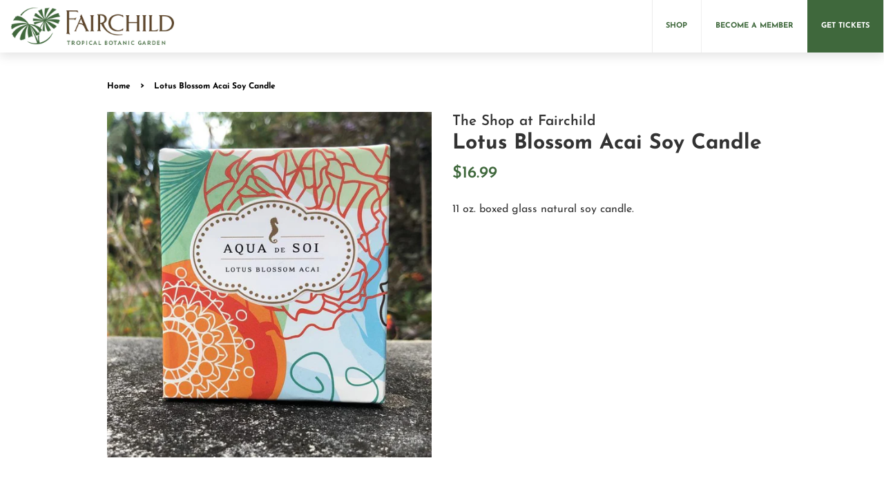

--- FILE ---
content_type: text/html; charset=utf-8
request_url: https://store.fairchildgarden.org/products/lotus-blossom-acai-soy-candle
body_size: 12768
content:
<!doctype html>
<html class="no-js">
<head>

  <!-- Basic page needs ================================================== -->
  <meta charset="utf-8">
  <meta http-equiv="X-UA-Compatible" content="IE=edge,chrome=1">

  
  <link rel="shortcut icon" href="//store.fairchildgarden.org/cdn/shop/files/apple-icon-180x180_32x32.png?v=1614308418" type="image/png" />
  

  <!-- Title and description ================================================== -->
  <title>
  Lotus Blossom Acai Soy Candle &ndash; The Shop at Fairchild
  </title>

  
  <meta name="description" content="11 oz. boxed glass natural soy candle.">
  

  <!-- Social meta ================================================== -->
  <!-- /snippets/social-meta-tags.liquid -->




<meta property="og:site_name" content="The Shop at Fairchild">
<meta property="og:url" content="https://store.fairchildgarden.org/products/lotus-blossom-acai-soy-candle">
<meta property="og:title" content="Lotus Blossom Acai Soy Candle">
<meta property="og:type" content="product">
<meta property="og:description" content="11 oz. boxed glass natural soy candle.">

  <meta property="og:price:amount" content="16.99">
  <meta property="og:price:currency" content="USD">

<meta property="og:image" content="http://store.fairchildgarden.org/cdn/shop/products/S1038265_1_1200x1200.jpg?v=1600900778">
<meta property="og:image:secure_url" content="https://store.fairchildgarden.org/cdn/shop/products/S1038265_1_1200x1200.jpg?v=1600900778">


<meta name="twitter:card" content="summary_large_image">
<meta name="twitter:title" content="Lotus Blossom Acai Soy Candle">
<meta name="twitter:description" content="11 oz. boxed glass natural soy candle.">


  <!-- Helpers ================================================== -->
  <link rel="canonical" href="https://store.fairchildgarden.org/products/lotus-blossom-acai-soy-candle">
  <meta name="viewport" content="width=device-width,initial-scale=1">
  <meta name="theme-color" content="#3f683c">

  <!-- CSS ================================================== -->
  <link href="//store.fairchildgarden.org/cdn/shop/t/2/assets/timber.scss.css?v=152747879926406728421759261018" rel="stylesheet" type="text/css" media="all" />
  <link href="//store.fairchildgarden.org/cdn/shop/t/2/assets/theme.scss.css?v=171564005788977011711759261018" rel="stylesheet" type="text/css" media="all" />

  <script>
    window.theme = window.theme || {};

    var theme = {
      strings: {
        addToCart: "Add to Cart",
        soldOut: "Sold Out",
        unavailable: "Unavailable",
        zoomClose: "Close (Esc)",
        zoomPrev: "Previous (Left arrow key)",
        zoomNext: "Next (Right arrow key)",
        addressError: "Error looking up that address",
        addressNoResults: "No results for that address",
        addressQueryLimit: "You have exceeded the Google API usage limit. Consider upgrading to a \u003ca href=\"https:\/\/developers.google.com\/maps\/premium\/usage-limits\"\u003ePremium Plan\u003c\/a\u003e.",
        authError: "There was a problem authenticating your Google Maps API Key."
      },
      settings: {
        // Adding some settings to allow the editor to update correctly when they are changed
        enableWideLayout: false,
        typeAccentTransform: false,
        typeAccentSpacing: false,
        baseFontSize: '17px',
        headerBaseFontSize: '32px',
        accentFontSize: '16px'
      },
      variables: {
        mediaQueryMedium: 'screen and (max-width: 768px)',
        bpSmall: false
      },
      moneyFormat: "${{amount}}"
    }

    document.documentElement.className = document.documentElement.className.replace('no-js', 'supports-js');
  </script>

  <!-- Header hook for plugins ================================================== -->
  <script>window.performance && window.performance.mark && window.performance.mark('shopify.content_for_header.start');</script><meta id="shopify-digital-wallet" name="shopify-digital-wallet" content="/47430860963/digital_wallets/dialog">
<link rel="alternate" type="application/json+oembed" href="https://store.fairchildgarden.org/products/lotus-blossom-acai-soy-candle.oembed">
<script async="async" src="/checkouts/internal/preloads.js?locale=en-US"></script>
<script id="shopify-features" type="application/json">{"accessToken":"f5b7a129b121bb291069becb8f657ac5","betas":["rich-media-storefront-analytics"],"domain":"store.fairchildgarden.org","predictiveSearch":true,"shopId":47430860963,"locale":"en"}</script>
<script>var Shopify = Shopify || {};
Shopify.shop = "the-shop-at-fairchild.myshopify.com";
Shopify.locale = "en";
Shopify.currency = {"active":"USD","rate":"1.0"};
Shopify.country = "US";
Shopify.theme = {"name":"The Shop at Fairchild","id":111051702435,"schema_name":"FTBG Store Theme","schema_version":"11.7.20","theme_store_id":null,"role":"main"};
Shopify.theme.handle = "null";
Shopify.theme.style = {"id":null,"handle":null};
Shopify.cdnHost = "store.fairchildgarden.org/cdn";
Shopify.routes = Shopify.routes || {};
Shopify.routes.root = "/";</script>
<script type="module">!function(o){(o.Shopify=o.Shopify||{}).modules=!0}(window);</script>
<script>!function(o){function n(){var o=[];function n(){o.push(Array.prototype.slice.apply(arguments))}return n.q=o,n}var t=o.Shopify=o.Shopify||{};t.loadFeatures=n(),t.autoloadFeatures=n()}(window);</script>
<script id="shop-js-analytics" type="application/json">{"pageType":"product"}</script>
<script defer="defer" async type="module" src="//store.fairchildgarden.org/cdn/shopifycloud/shop-js/modules/v2/client.init-shop-cart-sync_IZsNAliE.en.esm.js"></script>
<script defer="defer" async type="module" src="//store.fairchildgarden.org/cdn/shopifycloud/shop-js/modules/v2/chunk.common_0OUaOowp.esm.js"></script>
<script type="module">
  await import("//store.fairchildgarden.org/cdn/shopifycloud/shop-js/modules/v2/client.init-shop-cart-sync_IZsNAliE.en.esm.js");
await import("//store.fairchildgarden.org/cdn/shopifycloud/shop-js/modules/v2/chunk.common_0OUaOowp.esm.js");

  window.Shopify.SignInWithShop?.initShopCartSync?.({"fedCMEnabled":true,"windoidEnabled":true});

</script>
<script id="__st">var __st={"a":47430860963,"offset":-18000,"reqid":"5193c863-5286-47d5-9810-af7f30be24a7-1768413055","pageurl":"store.fairchildgarden.org\/products\/lotus-blossom-acai-soy-candle","u":"3185fe4e510d","p":"product","rtyp":"product","rid":5702797525155};</script>
<script>window.ShopifyPaypalV4VisibilityTracking = true;</script>
<script id="captcha-bootstrap">!function(){'use strict';const t='contact',e='account',n='new_comment',o=[[t,t],['blogs',n],['comments',n],[t,'customer']],c=[[e,'customer_login'],[e,'guest_login'],[e,'recover_customer_password'],[e,'create_customer']],r=t=>t.map((([t,e])=>`form[action*='/${t}']:not([data-nocaptcha='true']) input[name='form_type'][value='${e}']`)).join(','),a=t=>()=>t?[...document.querySelectorAll(t)].map((t=>t.form)):[];function s(){const t=[...o],e=r(t);return a(e)}const i='password',u='form_key',d=['recaptcha-v3-token','g-recaptcha-response','h-captcha-response',i],f=()=>{try{return window.sessionStorage}catch{return}},m='__shopify_v',_=t=>t.elements[u];function p(t,e,n=!1){try{const o=window.sessionStorage,c=JSON.parse(o.getItem(e)),{data:r}=function(t){const{data:e,action:n}=t;return t[m]||n?{data:e,action:n}:{data:t,action:n}}(c);for(const[e,n]of Object.entries(r))t.elements[e]&&(t.elements[e].value=n);n&&o.removeItem(e)}catch(o){console.error('form repopulation failed',{error:o})}}const l='form_type',E='cptcha';function T(t){t.dataset[E]=!0}const w=window,h=w.document,L='Shopify',v='ce_forms',y='captcha';let A=!1;((t,e)=>{const n=(g='f06e6c50-85a8-45c8-87d0-21a2b65856fe',I='https://cdn.shopify.com/shopifycloud/storefront-forms-hcaptcha/ce_storefront_forms_captcha_hcaptcha.v1.5.2.iife.js',D={infoText:'Protected by hCaptcha',privacyText:'Privacy',termsText:'Terms'},(t,e,n)=>{const o=w[L][v],c=o.bindForm;if(c)return c(t,g,e,D).then(n);var r;o.q.push([[t,g,e,D],n]),r=I,A||(h.body.append(Object.assign(h.createElement('script'),{id:'captcha-provider',async:!0,src:r})),A=!0)});var g,I,D;w[L]=w[L]||{},w[L][v]=w[L][v]||{},w[L][v].q=[],w[L][y]=w[L][y]||{},w[L][y].protect=function(t,e){n(t,void 0,e),T(t)},Object.freeze(w[L][y]),function(t,e,n,w,h,L){const[v,y,A,g]=function(t,e,n){const i=e?o:[],u=t?c:[],d=[...i,...u],f=r(d),m=r(i),_=r(d.filter((([t,e])=>n.includes(e))));return[a(f),a(m),a(_),s()]}(w,h,L),I=t=>{const e=t.target;return e instanceof HTMLFormElement?e:e&&e.form},D=t=>v().includes(t);t.addEventListener('submit',(t=>{const e=I(t);if(!e)return;const n=D(e)&&!e.dataset.hcaptchaBound&&!e.dataset.recaptchaBound,o=_(e),c=g().includes(e)&&(!o||!o.value);(n||c)&&t.preventDefault(),c&&!n&&(function(t){try{if(!f())return;!function(t){const e=f();if(!e)return;const n=_(t);if(!n)return;const o=n.value;o&&e.removeItem(o)}(t);const e=Array.from(Array(32),(()=>Math.random().toString(36)[2])).join('');!function(t,e){_(t)||t.append(Object.assign(document.createElement('input'),{type:'hidden',name:u})),t.elements[u].value=e}(t,e),function(t,e){const n=f();if(!n)return;const o=[...t.querySelectorAll(`input[type='${i}']`)].map((({name:t})=>t)),c=[...d,...o],r={};for(const[a,s]of new FormData(t).entries())c.includes(a)||(r[a]=s);n.setItem(e,JSON.stringify({[m]:1,action:t.action,data:r}))}(t,e)}catch(e){console.error('failed to persist form',e)}}(e),e.submit())}));const S=(t,e)=>{t&&!t.dataset[E]&&(n(t,e.some((e=>e===t))),T(t))};for(const o of['focusin','change'])t.addEventListener(o,(t=>{const e=I(t);D(e)&&S(e,y())}));const B=e.get('form_key'),M=e.get(l),P=B&&M;t.addEventListener('DOMContentLoaded',(()=>{const t=y();if(P)for(const e of t)e.elements[l].value===M&&p(e,B);[...new Set([...A(),...v().filter((t=>'true'===t.dataset.shopifyCaptcha))])].forEach((e=>S(e,t)))}))}(h,new URLSearchParams(w.location.search),n,t,e,['guest_login'])})(!0,!0)}();</script>
<script integrity="sha256-4kQ18oKyAcykRKYeNunJcIwy7WH5gtpwJnB7kiuLZ1E=" data-source-attribution="shopify.loadfeatures" defer="defer" src="//store.fairchildgarden.org/cdn/shopifycloud/storefront/assets/storefront/load_feature-a0a9edcb.js" crossorigin="anonymous"></script>
<script data-source-attribution="shopify.dynamic_checkout.dynamic.init">var Shopify=Shopify||{};Shopify.PaymentButton=Shopify.PaymentButton||{isStorefrontPortableWallets:!0,init:function(){window.Shopify.PaymentButton.init=function(){};var t=document.createElement("script");t.src="https://store.fairchildgarden.org/cdn/shopifycloud/portable-wallets/latest/portable-wallets.en.js",t.type="module",document.head.appendChild(t)}};
</script>
<script data-source-attribution="shopify.dynamic_checkout.buyer_consent">
  function portableWalletsHideBuyerConsent(e){var t=document.getElementById("shopify-buyer-consent"),n=document.getElementById("shopify-subscription-policy-button");t&&n&&(t.classList.add("hidden"),t.setAttribute("aria-hidden","true"),n.removeEventListener("click",e))}function portableWalletsShowBuyerConsent(e){var t=document.getElementById("shopify-buyer-consent"),n=document.getElementById("shopify-subscription-policy-button");t&&n&&(t.classList.remove("hidden"),t.removeAttribute("aria-hidden"),n.addEventListener("click",e))}window.Shopify?.PaymentButton&&(window.Shopify.PaymentButton.hideBuyerConsent=portableWalletsHideBuyerConsent,window.Shopify.PaymentButton.showBuyerConsent=portableWalletsShowBuyerConsent);
</script>
<script>
  function portableWalletsCleanup(e){e&&e.src&&console.error("Failed to load portable wallets script "+e.src);var t=document.querySelectorAll("shopify-accelerated-checkout .shopify-payment-button__skeleton, shopify-accelerated-checkout-cart .wallet-cart-button__skeleton"),e=document.getElementById("shopify-buyer-consent");for(let e=0;e<t.length;e++)t[e].remove();e&&e.remove()}function portableWalletsNotLoadedAsModule(e){e instanceof ErrorEvent&&"string"==typeof e.message&&e.message.includes("import.meta")&&"string"==typeof e.filename&&e.filename.includes("portable-wallets")&&(window.removeEventListener("error",portableWalletsNotLoadedAsModule),window.Shopify.PaymentButton.failedToLoad=e,"loading"===document.readyState?document.addEventListener("DOMContentLoaded",window.Shopify.PaymentButton.init):window.Shopify.PaymentButton.init())}window.addEventListener("error",portableWalletsNotLoadedAsModule);
</script>

<script type="module" src="https://store.fairchildgarden.org/cdn/shopifycloud/portable-wallets/latest/portable-wallets.en.js" onError="portableWalletsCleanup(this)" crossorigin="anonymous"></script>
<script nomodule>
  document.addEventListener("DOMContentLoaded", portableWalletsCleanup);
</script>

<link id="shopify-accelerated-checkout-styles" rel="stylesheet" media="screen" href="https://store.fairchildgarden.org/cdn/shopifycloud/portable-wallets/latest/accelerated-checkout-backwards-compat.css" crossorigin="anonymous">
<style id="shopify-accelerated-checkout-cart">
        #shopify-buyer-consent {
  margin-top: 1em;
  display: inline-block;
  width: 100%;
}

#shopify-buyer-consent.hidden {
  display: none;
}

#shopify-subscription-policy-button {
  background: none;
  border: none;
  padding: 0;
  text-decoration: underline;
  font-size: inherit;
  cursor: pointer;
}

#shopify-subscription-policy-button::before {
  box-shadow: none;
}

      </style>

<script>window.performance && window.performance.mark && window.performance.mark('shopify.content_for_header.end');</script>

  <script src="//store.fairchildgarden.org/cdn/shop/t/2/assets/jquery-2.2.3.min.js?v=58211863146907186831599571084" type="text/javascript"></script>

  <script src="//store.fairchildgarden.org/cdn/shop/t/2/assets/lazysizes.min.js?v=155223123402716617051599571084" async="async"></script>

  
  

<link href="https://monorail-edge.shopifysvc.com" rel="dns-prefetch">
<script>(function(){if ("sendBeacon" in navigator && "performance" in window) {try {var session_token_from_headers = performance.getEntriesByType('navigation')[0].serverTiming.find(x => x.name == '_s').description;} catch {var session_token_from_headers = undefined;}var session_cookie_matches = document.cookie.match(/_shopify_s=([^;]*)/);var session_token_from_cookie = session_cookie_matches && session_cookie_matches.length === 2 ? session_cookie_matches[1] : "";var session_token = session_token_from_headers || session_token_from_cookie || "";function handle_abandonment_event(e) {var entries = performance.getEntries().filter(function(entry) {return /monorail-edge.shopifysvc.com/.test(entry.name);});if (!window.abandonment_tracked && entries.length === 0) {window.abandonment_tracked = true;var currentMs = Date.now();var navigation_start = performance.timing.navigationStart;var payload = {shop_id: 47430860963,url: window.location.href,navigation_start,duration: currentMs - navigation_start,session_token,page_type: "product"};window.navigator.sendBeacon("https://monorail-edge.shopifysvc.com/v1/produce", JSON.stringify({schema_id: "online_store_buyer_site_abandonment/1.1",payload: payload,metadata: {event_created_at_ms: currentMs,event_sent_at_ms: currentMs}}));}}window.addEventListener('pagehide', handle_abandonment_event);}}());</script>
<script id="web-pixels-manager-setup">(function e(e,d,r,n,o){if(void 0===o&&(o={}),!Boolean(null===(a=null===(i=window.Shopify)||void 0===i?void 0:i.analytics)||void 0===a?void 0:a.replayQueue)){var i,a;window.Shopify=window.Shopify||{};var t=window.Shopify;t.analytics=t.analytics||{};var s=t.analytics;s.replayQueue=[],s.publish=function(e,d,r){return s.replayQueue.push([e,d,r]),!0};try{self.performance.mark("wpm:start")}catch(e){}var l=function(){var e={modern:/Edge?\/(1{2}[4-9]|1[2-9]\d|[2-9]\d{2}|\d{4,})\.\d+(\.\d+|)|Firefox\/(1{2}[4-9]|1[2-9]\d|[2-9]\d{2}|\d{4,})\.\d+(\.\d+|)|Chrom(ium|e)\/(9{2}|\d{3,})\.\d+(\.\d+|)|(Maci|X1{2}).+ Version\/(15\.\d+|(1[6-9]|[2-9]\d|\d{3,})\.\d+)([,.]\d+|)( \(\w+\)|)( Mobile\/\w+|) Safari\/|Chrome.+OPR\/(9{2}|\d{3,})\.\d+\.\d+|(CPU[ +]OS|iPhone[ +]OS|CPU[ +]iPhone|CPU IPhone OS|CPU iPad OS)[ +]+(15[._]\d+|(1[6-9]|[2-9]\d|\d{3,})[._]\d+)([._]\d+|)|Android:?[ /-](13[3-9]|1[4-9]\d|[2-9]\d{2}|\d{4,})(\.\d+|)(\.\d+|)|Android.+Firefox\/(13[5-9]|1[4-9]\d|[2-9]\d{2}|\d{4,})\.\d+(\.\d+|)|Android.+Chrom(ium|e)\/(13[3-9]|1[4-9]\d|[2-9]\d{2}|\d{4,})\.\d+(\.\d+|)|SamsungBrowser\/([2-9]\d|\d{3,})\.\d+/,legacy:/Edge?\/(1[6-9]|[2-9]\d|\d{3,})\.\d+(\.\d+|)|Firefox\/(5[4-9]|[6-9]\d|\d{3,})\.\d+(\.\d+|)|Chrom(ium|e)\/(5[1-9]|[6-9]\d|\d{3,})\.\d+(\.\d+|)([\d.]+$|.*Safari\/(?![\d.]+ Edge\/[\d.]+$))|(Maci|X1{2}).+ Version\/(10\.\d+|(1[1-9]|[2-9]\d|\d{3,})\.\d+)([,.]\d+|)( \(\w+\)|)( Mobile\/\w+|) Safari\/|Chrome.+OPR\/(3[89]|[4-9]\d|\d{3,})\.\d+\.\d+|(CPU[ +]OS|iPhone[ +]OS|CPU[ +]iPhone|CPU IPhone OS|CPU iPad OS)[ +]+(10[._]\d+|(1[1-9]|[2-9]\d|\d{3,})[._]\d+)([._]\d+|)|Android:?[ /-](13[3-9]|1[4-9]\d|[2-9]\d{2}|\d{4,})(\.\d+|)(\.\d+|)|Mobile Safari.+OPR\/([89]\d|\d{3,})\.\d+\.\d+|Android.+Firefox\/(13[5-9]|1[4-9]\d|[2-9]\d{2}|\d{4,})\.\d+(\.\d+|)|Android.+Chrom(ium|e)\/(13[3-9]|1[4-9]\d|[2-9]\d{2}|\d{4,})\.\d+(\.\d+|)|Android.+(UC? ?Browser|UCWEB|U3)[ /]?(15\.([5-9]|\d{2,})|(1[6-9]|[2-9]\d|\d{3,})\.\d+)\.\d+|SamsungBrowser\/(5\.\d+|([6-9]|\d{2,})\.\d+)|Android.+MQ{2}Browser\/(14(\.(9|\d{2,})|)|(1[5-9]|[2-9]\d|\d{3,})(\.\d+|))(\.\d+|)|K[Aa][Ii]OS\/(3\.\d+|([4-9]|\d{2,})\.\d+)(\.\d+|)/},d=e.modern,r=e.legacy,n=navigator.userAgent;return n.match(d)?"modern":n.match(r)?"legacy":"unknown"}(),u="modern"===l?"modern":"legacy",c=(null!=n?n:{modern:"",legacy:""})[u],f=function(e){return[e.baseUrl,"/wpm","/b",e.hashVersion,"modern"===e.buildTarget?"m":"l",".js"].join("")}({baseUrl:d,hashVersion:r,buildTarget:u}),m=function(e){var d=e.version,r=e.bundleTarget,n=e.surface,o=e.pageUrl,i=e.monorailEndpoint;return{emit:function(e){var a=e.status,t=e.errorMsg,s=(new Date).getTime(),l=JSON.stringify({metadata:{event_sent_at_ms:s},events:[{schema_id:"web_pixels_manager_load/3.1",payload:{version:d,bundle_target:r,page_url:o,status:a,surface:n,error_msg:t},metadata:{event_created_at_ms:s}}]});if(!i)return console&&console.warn&&console.warn("[Web Pixels Manager] No Monorail endpoint provided, skipping logging."),!1;try{return self.navigator.sendBeacon.bind(self.navigator)(i,l)}catch(e){}var u=new XMLHttpRequest;try{return u.open("POST",i,!0),u.setRequestHeader("Content-Type","text/plain"),u.send(l),!0}catch(e){return console&&console.warn&&console.warn("[Web Pixels Manager] Got an unhandled error while logging to Monorail."),!1}}}}({version:r,bundleTarget:l,surface:e.surface,pageUrl:self.location.href,monorailEndpoint:e.monorailEndpoint});try{o.browserTarget=l,function(e){var d=e.src,r=e.async,n=void 0===r||r,o=e.onload,i=e.onerror,a=e.sri,t=e.scriptDataAttributes,s=void 0===t?{}:t,l=document.createElement("script"),u=document.querySelector("head"),c=document.querySelector("body");if(l.async=n,l.src=d,a&&(l.integrity=a,l.crossOrigin="anonymous"),s)for(var f in s)if(Object.prototype.hasOwnProperty.call(s,f))try{l.dataset[f]=s[f]}catch(e){}if(o&&l.addEventListener("load",o),i&&l.addEventListener("error",i),u)u.appendChild(l);else{if(!c)throw new Error("Did not find a head or body element to append the script");c.appendChild(l)}}({src:f,async:!0,onload:function(){if(!function(){var e,d;return Boolean(null===(d=null===(e=window.Shopify)||void 0===e?void 0:e.analytics)||void 0===d?void 0:d.initialized)}()){var d=window.webPixelsManager.init(e)||void 0;if(d){var r=window.Shopify.analytics;r.replayQueue.forEach((function(e){var r=e[0],n=e[1],o=e[2];d.publishCustomEvent(r,n,o)})),r.replayQueue=[],r.publish=d.publishCustomEvent,r.visitor=d.visitor,r.initialized=!0}}},onerror:function(){return m.emit({status:"failed",errorMsg:"".concat(f," has failed to load")})},sri:function(e){var d=/^sha384-[A-Za-z0-9+/=]+$/;return"string"==typeof e&&d.test(e)}(c)?c:"",scriptDataAttributes:o}),m.emit({status:"loading"})}catch(e){m.emit({status:"failed",errorMsg:(null==e?void 0:e.message)||"Unknown error"})}}})({shopId: 47430860963,storefrontBaseUrl: "https://store.fairchildgarden.org",extensionsBaseUrl: "https://extensions.shopifycdn.com/cdn/shopifycloud/web-pixels-manager",monorailEndpoint: "https://monorail-edge.shopifysvc.com/unstable/produce_batch",surface: "storefront-renderer",enabledBetaFlags: ["2dca8a86","a0d5f9d2"],webPixelsConfigList: [{"id":"shopify-app-pixel","configuration":"{}","eventPayloadVersion":"v1","runtimeContext":"STRICT","scriptVersion":"0450","apiClientId":"shopify-pixel","type":"APP","privacyPurposes":["ANALYTICS","MARKETING"]},{"id":"shopify-custom-pixel","eventPayloadVersion":"v1","runtimeContext":"LAX","scriptVersion":"0450","apiClientId":"shopify-pixel","type":"CUSTOM","privacyPurposes":["ANALYTICS","MARKETING"]}],isMerchantRequest: false,initData: {"shop":{"name":"The Shop at Fairchild","paymentSettings":{"currencyCode":"USD"},"myshopifyDomain":"the-shop-at-fairchild.myshopify.com","countryCode":"US","storefrontUrl":"https:\/\/store.fairchildgarden.org"},"customer":null,"cart":null,"checkout":null,"productVariants":[{"price":{"amount":16.99,"currencyCode":"USD"},"product":{"title":"Lotus Blossom Acai Soy Candle","vendor":"The Shop at Fairchild","id":"5702797525155","untranslatedTitle":"Lotus Blossom Acai Soy Candle","url":"\/products\/lotus-blossom-acai-soy-candle","type":"Candles"},"id":"36323857858723","image":{"src":"\/\/store.fairchildgarden.org\/cdn\/shop\/products\/S1038265_1.jpg?v=1600900778"},"sku":"SKU010000706","title":"Default Title","untranslatedTitle":"Default Title"}],"purchasingCompany":null},},"https://store.fairchildgarden.org/cdn","7cecd0b6w90c54c6cpe92089d5m57a67346",{"modern":"","legacy":""},{"shopId":"47430860963","storefrontBaseUrl":"https:\/\/store.fairchildgarden.org","extensionBaseUrl":"https:\/\/extensions.shopifycdn.com\/cdn\/shopifycloud\/web-pixels-manager","surface":"storefront-renderer","enabledBetaFlags":"[\"2dca8a86\", \"a0d5f9d2\"]","isMerchantRequest":"false","hashVersion":"7cecd0b6w90c54c6cpe92089d5m57a67346","publish":"custom","events":"[[\"page_viewed\",{}],[\"product_viewed\",{\"productVariant\":{\"price\":{\"amount\":16.99,\"currencyCode\":\"USD\"},\"product\":{\"title\":\"Lotus Blossom Acai Soy Candle\",\"vendor\":\"The Shop at Fairchild\",\"id\":\"5702797525155\",\"untranslatedTitle\":\"Lotus Blossom Acai Soy Candle\",\"url\":\"\/products\/lotus-blossom-acai-soy-candle\",\"type\":\"Candles\"},\"id\":\"36323857858723\",\"image\":{\"src\":\"\/\/store.fairchildgarden.org\/cdn\/shop\/products\/S1038265_1.jpg?v=1600900778\"},\"sku\":\"SKU010000706\",\"title\":\"Default Title\",\"untranslatedTitle\":\"Default Title\"}}]]"});</script><script>
  window.ShopifyAnalytics = window.ShopifyAnalytics || {};
  window.ShopifyAnalytics.meta = window.ShopifyAnalytics.meta || {};
  window.ShopifyAnalytics.meta.currency = 'USD';
  var meta = {"product":{"id":5702797525155,"gid":"gid:\/\/shopify\/Product\/5702797525155","vendor":"The Shop at Fairchild","type":"Candles","handle":"lotus-blossom-acai-soy-candle","variants":[{"id":36323857858723,"price":1699,"name":"Lotus Blossom Acai Soy Candle","public_title":null,"sku":"SKU010000706"}],"remote":false},"page":{"pageType":"product","resourceType":"product","resourceId":5702797525155,"requestId":"5193c863-5286-47d5-9810-af7f30be24a7-1768413055"}};
  for (var attr in meta) {
    window.ShopifyAnalytics.meta[attr] = meta[attr];
  }
</script>
<script class="analytics">
  (function () {
    var customDocumentWrite = function(content) {
      var jquery = null;

      if (window.jQuery) {
        jquery = window.jQuery;
      } else if (window.Checkout && window.Checkout.$) {
        jquery = window.Checkout.$;
      }

      if (jquery) {
        jquery('body').append(content);
      }
    };

    var hasLoggedConversion = function(token) {
      if (token) {
        return document.cookie.indexOf('loggedConversion=' + token) !== -1;
      }
      return false;
    }

    var setCookieIfConversion = function(token) {
      if (token) {
        var twoMonthsFromNow = new Date(Date.now());
        twoMonthsFromNow.setMonth(twoMonthsFromNow.getMonth() + 2);

        document.cookie = 'loggedConversion=' + token + '; expires=' + twoMonthsFromNow;
      }
    }

    var trekkie = window.ShopifyAnalytics.lib = window.trekkie = window.trekkie || [];
    if (trekkie.integrations) {
      return;
    }
    trekkie.methods = [
      'identify',
      'page',
      'ready',
      'track',
      'trackForm',
      'trackLink'
    ];
    trekkie.factory = function(method) {
      return function() {
        var args = Array.prototype.slice.call(arguments);
        args.unshift(method);
        trekkie.push(args);
        return trekkie;
      };
    };
    for (var i = 0; i < trekkie.methods.length; i++) {
      var key = trekkie.methods[i];
      trekkie[key] = trekkie.factory(key);
    }
    trekkie.load = function(config) {
      trekkie.config = config || {};
      trekkie.config.initialDocumentCookie = document.cookie;
      var first = document.getElementsByTagName('script')[0];
      var script = document.createElement('script');
      script.type = 'text/javascript';
      script.onerror = function(e) {
        var scriptFallback = document.createElement('script');
        scriptFallback.type = 'text/javascript';
        scriptFallback.onerror = function(error) {
                var Monorail = {
      produce: function produce(monorailDomain, schemaId, payload) {
        var currentMs = new Date().getTime();
        var event = {
          schema_id: schemaId,
          payload: payload,
          metadata: {
            event_created_at_ms: currentMs,
            event_sent_at_ms: currentMs
          }
        };
        return Monorail.sendRequest("https://" + monorailDomain + "/v1/produce", JSON.stringify(event));
      },
      sendRequest: function sendRequest(endpointUrl, payload) {
        // Try the sendBeacon API
        if (window && window.navigator && typeof window.navigator.sendBeacon === 'function' && typeof window.Blob === 'function' && !Monorail.isIos12()) {
          var blobData = new window.Blob([payload], {
            type: 'text/plain'
          });

          if (window.navigator.sendBeacon(endpointUrl, blobData)) {
            return true;
          } // sendBeacon was not successful

        } // XHR beacon

        var xhr = new XMLHttpRequest();

        try {
          xhr.open('POST', endpointUrl);
          xhr.setRequestHeader('Content-Type', 'text/plain');
          xhr.send(payload);
        } catch (e) {
          console.log(e);
        }

        return false;
      },
      isIos12: function isIos12() {
        return window.navigator.userAgent.lastIndexOf('iPhone; CPU iPhone OS 12_') !== -1 || window.navigator.userAgent.lastIndexOf('iPad; CPU OS 12_') !== -1;
      }
    };
    Monorail.produce('monorail-edge.shopifysvc.com',
      'trekkie_storefront_load_errors/1.1',
      {shop_id: 47430860963,
      theme_id: 111051702435,
      app_name: "storefront",
      context_url: window.location.href,
      source_url: "//store.fairchildgarden.org/cdn/s/trekkie.storefront.55c6279c31a6628627b2ba1c5ff367020da294e2.min.js"});

        };
        scriptFallback.async = true;
        scriptFallback.src = '//store.fairchildgarden.org/cdn/s/trekkie.storefront.55c6279c31a6628627b2ba1c5ff367020da294e2.min.js';
        first.parentNode.insertBefore(scriptFallback, first);
      };
      script.async = true;
      script.src = '//store.fairchildgarden.org/cdn/s/trekkie.storefront.55c6279c31a6628627b2ba1c5ff367020da294e2.min.js';
      first.parentNode.insertBefore(script, first);
    };
    trekkie.load(
      {"Trekkie":{"appName":"storefront","development":false,"defaultAttributes":{"shopId":47430860963,"isMerchantRequest":null,"themeId":111051702435,"themeCityHash":"8421540111025641512","contentLanguage":"en","currency":"USD","eventMetadataId":"f968ab81-ef38-4a25-84f9-58ee1ff13282"},"isServerSideCookieWritingEnabled":true,"monorailRegion":"shop_domain","enabledBetaFlags":["65f19447"]},"Session Attribution":{},"S2S":{"facebookCapiEnabled":false,"source":"trekkie-storefront-renderer","apiClientId":580111}}
    );

    var loaded = false;
    trekkie.ready(function() {
      if (loaded) return;
      loaded = true;

      window.ShopifyAnalytics.lib = window.trekkie;

      var originalDocumentWrite = document.write;
      document.write = customDocumentWrite;
      try { window.ShopifyAnalytics.merchantGoogleAnalytics.call(this); } catch(error) {};
      document.write = originalDocumentWrite;

      window.ShopifyAnalytics.lib.page(null,{"pageType":"product","resourceType":"product","resourceId":5702797525155,"requestId":"5193c863-5286-47d5-9810-af7f30be24a7-1768413055","shopifyEmitted":true});

      var match = window.location.pathname.match(/checkouts\/(.+)\/(thank_you|post_purchase)/)
      var token = match? match[1]: undefined;
      if (!hasLoggedConversion(token)) {
        setCookieIfConversion(token);
        window.ShopifyAnalytics.lib.track("Viewed Product",{"currency":"USD","variantId":36323857858723,"productId":5702797525155,"productGid":"gid:\/\/shopify\/Product\/5702797525155","name":"Lotus Blossom Acai Soy Candle","price":"16.99","sku":"SKU010000706","brand":"The Shop at Fairchild","variant":null,"category":"Candles","nonInteraction":true,"remote":false},undefined,undefined,{"shopifyEmitted":true});
      window.ShopifyAnalytics.lib.track("monorail:\/\/trekkie_storefront_viewed_product\/1.1",{"currency":"USD","variantId":36323857858723,"productId":5702797525155,"productGid":"gid:\/\/shopify\/Product\/5702797525155","name":"Lotus Blossom Acai Soy Candle","price":"16.99","sku":"SKU010000706","brand":"The Shop at Fairchild","variant":null,"category":"Candles","nonInteraction":true,"remote":false,"referer":"https:\/\/store.fairchildgarden.org\/products\/lotus-blossom-acai-soy-candle"});
      }
    });


        var eventsListenerScript = document.createElement('script');
        eventsListenerScript.async = true;
        eventsListenerScript.src = "//store.fairchildgarden.org/cdn/shopifycloud/storefront/assets/shop_events_listener-3da45d37.js";
        document.getElementsByTagName('head')[0].appendChild(eventsListenerScript);

})();</script>
<script
  defer
  src="https://store.fairchildgarden.org/cdn/shopifycloud/perf-kit/shopify-perf-kit-3.0.3.min.js"
  data-application="storefront-renderer"
  data-shop-id="47430860963"
  data-render-region="gcp-us-central1"
  data-page-type="product"
  data-theme-instance-id="111051702435"
  data-theme-name="FTBG Store Theme"
  data-theme-version="11.7.20"
  data-monorail-region="shop_domain"
  data-resource-timing-sampling-rate="10"
  data-shs="true"
  data-shs-beacon="true"
  data-shs-export-with-fetch="true"
  data-shs-logs-sample-rate="1"
  data-shs-beacon-endpoint="https://store.fairchildgarden.org/api/collect"
></script>
</head>

<body id="lotus-blossom-acai-soy-candle" class="template-product">

  <div id="shopify-section-header" class="shopify-section"><style>
  .logo__image-wrapper {
    max-width: 236px;
  }
  /*================= If logo is above navigation ================== */
  

  /*============ If logo is on the same line as navigation ============ */
  
    .site-header .grid--full {
      border-bottom: 1px solid #ffffff;
      padding-bottom: 30px;
    }
  


  
    @media screen and (min-width: 769px) {
      .site-nav {
        text-align: right!important;
      }
    }
  
</style>


<header class="header active">
  <div class="container">
        <a title="Go To Homepage" class="header__logo" href="https://www.fairchildgarden.org/">
          <img class="logo__image lazyload"
                         src="//store.fairchildgarden.org/cdn/shop/files/logo_1_300x300.png?v=1614295647"
                         data-src=""
                         data-widths="236"
                         data-aspectratio="4.37037037037037"
                         data-sizes="auto"
                         alt="The Shop at Fairchild"
                         itemprop="logo">
                        </a>
      <div class="header__nav">
        <ul id="menu-header-menu" class="main-nav-list hide-on-desktop ">
          <li> <a target="_blank" href="https://fairchildgarden.org/membership/"
                 title="">Become a Member</a></li>
          <li>
          <a style="border-right: 1px solid #efefef;" href="#" title="">Shop</a>
					<ul>
						<li><a href="https://orders.fairchildgarden.org/" target="_blank">For Plants</a></li>
						<li><a href="https://store.fairchildgarden.org/" target="_blank">Garden Shop</a></li>
					</ul>
          </li>
        	<li>
          			 <a class="buy-tickets" style="border-right: 1px solid #efefef;" href="#" title="">Get Tickets</a>
                  <ul>
                      <li><a target="_blank" href="http://8807a.blackbaudhosting.com/8807a/tickets?tab=3&txobjid=55d8379d-f846-440b-8e50-0500399c7e5a" title="">Members</a></li>
                      <li><a target="_blank" href="https://8807a.blackbaudhosting.com/8807a/tickets?tab=3&txobjid=daa734dc-1187-4cdf-9092-90b4a830f4a4" title="">Non-Members</a></li>
                  </ul>
          	</li>
        </ul>
          <div class="header__action-icons">
            <a href="/cart" class="cart-page-link">
              <span class="icon icon-cart header-bar__cart-icon" aria-hidden="true"></span>
              <span class="cart-count header-bar__cart-count hidden-count">0</span>
            </a>
          </div>
          <div class="header__action-buttons">
           	  <div class="shop-menu">
					<a class="hide-on-mobile" style="border-right: 1px solid #efefef;" href="#" title="">Shop</a>
					<ul>
						<li><a href="https://orders.fairchildgarden.org/" target="_blank">For Plants</a></li>
						<li><a href="https://store.fairchildgarden.org/" target="_blank">Garden Shop</a></li>
					</ul>
				</div>
              <a target="_blank" class="hide-on-mobile" href="https://fairchildgarden.org/membership/"
                 title="">Become a Member</a>
              <div class="shop-menu">
                  <a class="hide-on-mobile buy-tickets" style="border-right: 1px solid #efefef;" href="#" title="">Get Tickets</a>
                  <ul>
                      <li><a target="_blank" href="http://8807a.blackbaudhosting.com/8807a/tickets?tab=3&txobjid=55d8379d-f846-440b-8e50-0500399c7e5a" title="">Members</a></li>
                      <li><a target="_blank" href="https://8807a.blackbaudhosting.com/8807a/tickets?tab=3&txobjid=daa734dc-1187-4cdf-9092-90b4a830f4a4" title="">Non-Members</a></li>
                  </ul>
              </div>
               
          </div>
          <div class="header__burger-menu">
              <span></span>
              <span></span>
              <span></span>
          </div>
      </div>
  </div>
</header>

<div style="height:100px"></div>


</div>

  <main class="wrapper main-content" role="main">
    <div class="grid">
        <div class="grid__item">
          

<div id="shopify-section-product-template" class="shopify-section"><div itemscope itemtype="http://schema.org/Product" id="ProductSection" data-section-id="product-template" data-section-type="product-template" data-image-zoom-type="lightbox" data-show-extra-tab="false" data-extra-tab-content="" data-enable-history-state="true">

  

  

  <meta itemprop="url" content="https://store.fairchildgarden.org/products/lotus-blossom-acai-soy-candle">
  <meta itemprop="image" content="//store.fairchildgarden.org/cdn/shop/products/S1038265_1_grande.jpg?v=1600900778">

  <div class="section-header section-header--breadcrumb">
    

<nav class="breadcrumb" role="navigation" aria-label="breadcrumbs">
  <a href="/" title="Back to the frontpage">Home</a>

  

    
    <span aria-hidden="true" class="breadcrumb__sep">&rsaquo;</span>
    <span>Lotus Blossom Acai Soy Candle</span>

  
</nav>


  </div>

  <div class="product-single">
    <div class="grid product-single__hero">
      <div class="grid__item post-large--one-half">

        

          <div class="product-single__photos">
            

            
              
              
<style>
  

  #ProductImage-19139889266851 {
    max-width: 753px;
    max-height: 800px;
  }
  #ProductImageWrapper-19139889266851 {
    max-width: 753px;
  }
</style>


              <div id="ProductImageWrapper-19139889266851" class="product-single__image-wrapper supports-js zoom-lightbox" data-image-id="19139889266851">
                <div style="padding-top:106.24169986719787%;">
                  <img id="ProductImage-19139889266851"
                       class="product-single__image lazyload"
                       src="//store.fairchildgarden.org/cdn/shop/products/S1038265_1_300x300.jpg?v=1600900778"
                       data-src="//store.fairchildgarden.org/cdn/shop/products/S1038265_1_{width}x.jpg?v=1600900778"
                       data-widths="[180, 370, 540, 740, 900, 1080, 1296, 1512, 1728, 2048]"
                       data-aspectratio="0.94125"
                       data-sizes="auto"
                       
                       alt="Lotus Blossom Acai Soy Candle">
                </div>
              </div>
            

            <noscript>
              <img src="//store.fairchildgarden.org/cdn/shop/products/S1038265_1_1024x1024@2x.jpg?v=1600900778" alt="Lotus Blossom Acai Soy Candle">
            </noscript>
          </div>

          

        

        
        <ul class="gallery" class="hidden">
          
          <li data-image-id="19139889266851" class="gallery__item" data-mfp-src="//store.fairchildgarden.org/cdn/shop/products/S1038265_1_1024x1024@2x.jpg?v=1600900778"></li>
          
        </ul>
        

      </div>
      <div class="grid__item post-large--one-half">
        
          <span class="h3" itemprop="brand">The Shop at Fairchild</span>
        
        <h1 class="product-single__title" itemprop="name">Lotus Blossom Acai Soy Candle</h1>

        <div itemprop="offers" itemscope itemtype="http://schema.org/Offer">
          

          <meta itemprop="priceCurrency" content="USD">
          <link itemprop="availability" href="http://schema.org/OutOfStock">

          <div class="product-single__prices">
            <span id="PriceA11y" class="visually-hidden">Regular price</span>
            <span id="ProductPrice" class="product-single__price" itemprop="price" content="16.99">
              $16.99
            </span>

            
              <span id="ComparePriceA11y" class="visually-hidden" aria-hidden="true">Sale price</span>
              <s id="ComparePrice" class="product-single__sale-price hide">
                $0.00
              </s>
            

            <span class="product-unit-price hide" data-unit-price-container><span class="visually-hidden">Unit price</span>
  <span data-unit-price></span><span aria-hidden="true">/</span><span class="visually-hidden">per</span><span data-unit-price-base-unit></span></span>


          </div><form method="post" action="/cart/add" id="product_form_5702797525155" accept-charset="UTF-8" class="product-form--wide" enctype="multipart/form-data"><input type="hidden" name="form_type" value="product" /><input type="hidden" name="utf8" value="✓" />
            <select name="id" id="ProductSelect-product-template" class="product-single__variants">
              
                
                  <option disabled="disabled">
                    Default Title - Sold Out
                  </option>
                
              
            </select>

            <div class="product-single__quantity is-hidden">
              <label for="Quantity">Quantity</label>
              <input type="number" id="Quantity" name="quantity" value="1" min="1" class="quantity-selector">
            </div>

            <button type="submit" name="add" id="AddToCart" class="btn btn--wide btn--secondary">
              <span id="AddToCartText">Add to Cart</span>
            </button>
            
              <div data-shopify="payment-button" class="shopify-payment-button"> <shopify-accelerated-checkout recommended="null" fallback="{&quot;supports_subs&quot;:true,&quot;supports_def_opts&quot;:true,&quot;name&quot;:&quot;buy_it_now&quot;,&quot;wallet_params&quot;:{}}" access-token="f5b7a129b121bb291069becb8f657ac5" buyer-country="US" buyer-locale="en" buyer-currency="USD" variant-params="[{&quot;id&quot;:36323857858723,&quot;requiresShipping&quot;:true}]" shop-id="47430860963" enabled-flags="[&quot;ae0f5bf6&quot;]" disabled > <div class="shopify-payment-button__button" role="button" disabled aria-hidden="true" style="background-color: transparent; border: none"> <div class="shopify-payment-button__skeleton">&nbsp;</div> </div> </shopify-accelerated-checkout> <small id="shopify-buyer-consent" class="hidden" aria-hidden="true" data-consent-type="subscription"> This item is a recurring or deferred purchase. By continuing, I agree to the <span id="shopify-subscription-policy-button">cancellation policy</span> and authorize you to charge my payment method at the prices, frequency and dates listed on this page until my order is fulfilled or I cancel, if permitted. </small> </div>
            
          <input type="hidden" name="product-id" value="5702797525155" /><input type="hidden" name="section-id" value="product-template" /></form>

          
            <div class="product-description rte" itemprop="description">
              <p>11 oz. boxed glass natural soy candle.</p>
            </div>
          

          
        </div>

      </div>
    </div>
  </div>
</div>


  <script type="application/json" id="ProductJson-product-template">
    {"id":5702797525155,"title":"Lotus Blossom Acai Soy Candle","handle":"lotus-blossom-acai-soy-candle","description":"\u003cp\u003e11 oz. boxed glass natural soy candle.\u003c\/p\u003e","published_at":"2020-09-23T18:39:37-04:00","created_at":"2020-09-23T18:39:38-04:00","vendor":"The Shop at Fairchild","type":"Candles","tags":["Beauty","Candles","Relax at Home"],"price":1699,"price_min":1699,"price_max":1699,"available":false,"price_varies":false,"compare_at_price":null,"compare_at_price_min":0,"compare_at_price_max":0,"compare_at_price_varies":false,"variants":[{"id":36323857858723,"title":"Default Title","option1":"Default Title","option2":null,"option3":null,"sku":"SKU010000706","requires_shipping":true,"taxable":true,"featured_image":null,"available":false,"name":"Lotus Blossom Acai Soy Candle","public_title":null,"options":["Default Title"],"price":1699,"weight":0,"compare_at_price":null,"inventory_management":"shopify","barcode":null,"requires_selling_plan":false,"selling_plan_allocations":[]}],"images":["\/\/store.fairchildgarden.org\/cdn\/shop\/products\/S1038265_1.jpg?v=1600900778"],"featured_image":"\/\/store.fairchildgarden.org\/cdn\/shop\/products\/S1038265_1.jpg?v=1600900778","options":["Title"],"media":[{"alt":"Lotus Blossom Acai Soy Candle","id":11313392844963,"position":1,"preview_image":{"aspect_ratio":0.941,"height":800,"width":753,"src":"\/\/store.fairchildgarden.org\/cdn\/shop\/products\/S1038265_1.jpg?v=1600900778"},"aspect_ratio":0.941,"height":800,"media_type":"image","src":"\/\/store.fairchildgarden.org\/cdn\/shop\/products\/S1038265_1.jpg?v=1600900778","width":753}],"requires_selling_plan":false,"selling_plan_groups":[],"content":"\u003cp\u003e11 oz. boxed glass natural soy candle.\u003c\/p\u003e"}
  </script>



</div>
<div id="shopify-section-product-recommendations" class="shopify-section"><hr class="hr--clear hr--small"><div data-base-url="/recommendations/products" data-product-id="5702797525155" data-section-id="product-recommendations" data-section-type="product-recommendations"></div>
</div>
        </div>
    </div>
  </main>

  <div id="shopify-section-footer" class="shopify-section"><footer class="footer" aria-hidden="false">
  <div class="container">
      <div class="footer__header">
          <a target="_blank" href="https://fairchildgarden.org" title="Home"><img class="logo" src="https://fairchildgarden.org/wp-content/themes/ftg-2019/img/logo.png" alt="Fairchild Tropical Garden - Logo"></a>
          <div class="social-icons">

              <a target="_blank" href="https://twitter.com/FairchildGarden" title="Fairchild Tropical Garden - Twitter">
                  <img src="https://fairchildgarden.org/wp-content/themes/ftg-2019/img/icons/twitter.png" alt="Facebook Logo">
              </a>
              <a target="_blank" href="https://www.facebook.com/FairchildGarden" title="Fairchild Tropical Garden - Facebook">
                  <img src="https://fairchildgarden.org/wp-content/themes/ftg-2019/img/icons/facebook.png" alt="Facebook Logo">
              </a>
              <a target="_blank" href="https://www.instagram.com/fairchildgarden/" title="Fairchild Tropical Garden - Instagram">
                  <img src="https://fairchildgarden.org/wp-content/themes/ftg-2019/img/icons/instagram.png" alt="Instagram Logo">
              </a>
          </div>
      </div>
      <div class="footer__content">
          <div class="column">
              <h2>Tickets</h2>
              <a target="_blank" href="https://fairchildgarden.org/membership/" title="Membership">Membership</a><a target="_blank" href="https://fairchildgarden.org/hours-admission/" title="Hours &amp; Admission">Hours &amp; Admission</a><a target="_blank" href="https://fairchildgarden.org/events/" title="Events">Events</a>            </div>

          <div class="column">
              <h2>Contact</h2>
              <a href="mailto:shop@fairchildgarden.org" title="Email shop@fairchildgarden.org" >Email:
                shop@fairchildgarden.org</a>
              <a href="tel:3056671651,3305" title="Call 305.667.1651 x 3305" >Phone:
                305.667.1651 x 3305</a>
              <span class="spacer"></span>
              <h2>Location</h2>
                 <p><a target="_blank" href="https://goo.gl/maps/gbkaqB4S7PnrmmZ36" target="_blank">10901 Old Cutler Road<br>Miami, Florida 33156</a></p>
          </div>
          <div class="column hide-on-mobile">
              <h2>Garden's Map</h2>
              <a    target="_blank"  href="https://fairchildgarden.org/wp-content/uploads/2020/05/ftbg-garden-map.pdf" title="Fairchild Tropical Garden - Map">
                  <img src="https://fairchildgarden.org/wp-content/themes/ftg-2019/img/small-map.jpg" alt="Fairchild Tropical Garden Map">
                      </a>
                  <a  target="_blank" href="https://fairchildgarden.org/wp-content/uploads/2020/05/ftbg-garden-map.pdf" title="Fairchild Tropical Garden - Map">
                  
                    ▸ See the map                </a>
          </div>
      </div>
      <div class="footer__privacy">
          <p class="mobile-col-2">© 2021 Fairchild Tropical Botanic Garden. All rights
              reserved</p>
          <div class="navigation mobile-col-1">
              <a class="link mobile-col-2" href="https://fairchildgarden.org/privacy-statement/" title="Privacy Statement">Privacy Policy</a>
          </div>
      </div>
  </div>
</footer>




</div>

    <script src="//store.fairchildgarden.org/cdn/shopifycloud/storefront/assets/themes_support/option_selection-b017cd28.js" type="text/javascript"></script>
  

  <ul hidden>
    <li id="a11y-refresh-page-message">choosing a selection results in a full page refresh</li>
    <li id="a11y-external-message">Opens in a new window.</li>
    <li id="a11y-new-window-external-message">Opens external website in a new window.</li>
  </ul>

  <script src="//store.fairchildgarden.org/cdn/shop/t/2/assets/theme.js?v=121329431622528009961599571085" type="text/javascript"></script>
</body>
</html>


--- FILE ---
content_type: text/css
request_url: https://store.fairchildgarden.org/cdn/shop/t/2/assets/theme.scss.css?v=171564005788977011711759261018
body_size: 9753
content:
@charset "UTF-8";@import"https://fonts.googleapis.com/css?family=Lato:100,400,700|Playfair+Display:400,700&display=swap";@import"https://fonts.googleapis.com/css?family=Josefin+Sans:100,100i,300,300i,400,400i,600,600i,700,700i&display=swap";@font-face{font-family:Josefin Sans;font-weight:700;font-style:normal;src:url(//store.fairchildgarden.org/cdn/fonts/josefin_sans/josefinsans_n7.4edc746dce14b53e39df223fba72d5f37c3d525d.woff2?h1=c3RvcmUuZmFpcmNoaWxkZ2FyZGVuLm9yZw&h2=dGhlLXNob3AtYXQtZmFpcmNoaWxkLmFjY291bnQubXlzaG9waWZ5LmNvbQ&hmac=bac369bebe6926ab8e10a6c5f7adc565a4bf85f405f8b25ef3ca72d5f5928745) format("woff2"),url(//store.fairchildgarden.org/cdn/fonts/josefin_sans/josefinsans_n7.051568b12ab464ee8f0241094cdd7a1c80fbd08d.woff?h1=c3RvcmUuZmFpcmNoaWxkZ2FyZGVuLm9yZw&h2=dGhlLXNob3AtYXQtZmFpcmNoaWxkLmFjY291bnQubXlzaG9waWZ5LmNvbQ&hmac=aefb972bbbfb217745f0c7aa3b1884b54f243e04c59a092bb46208dc65aef392) format("woff")}@font-face{font-family:Josefin Sans;font-weight:400;font-style:normal;src:url(//store.fairchildgarden.org/cdn/fonts/josefin_sans/josefinsans_n4.70f7efd699799949e6d9f99bc20843a2c86a2e0f.woff2?h1=c3RvcmUuZmFpcmNoaWxkZ2FyZGVuLm9yZw&h2=dGhlLXNob3AtYXQtZmFpcmNoaWxkLmFjY291bnQubXlzaG9waWZ5LmNvbQ&hmac=8b3ee4f2353427a5229885b37e58844654f5dd1ea972cea375f9cf8f57b9b2bf) format("woff2"),url(//store.fairchildgarden.org/cdn/fonts/josefin_sans/josefinsans_n4.35d308a1bdf56e5556bc2ac79702c721e4e2e983.woff?h1=c3RvcmUuZmFpcmNoaWxkZ2FyZGVuLm9yZw&h2=dGhlLXNob3AtYXQtZmFpcmNoaWxkLmFjY291bnQubXlzaG9waWZ5LmNvbQ&hmac=954784e54550dbfafa949157a17f5a6a032a3fa8a11cc4909975d2f7b78f1748) format("woff")}@font-face{font-family:Josefin Sans;font-weight:600;font-style:normal;src:url(//store.fairchildgarden.org/cdn/fonts/josefin_sans/josefinsans_n6.afe095792949c54ae236c64ec95a9caea4be35d6.woff2?h1=c3RvcmUuZmFpcmNoaWxkZ2FyZGVuLm9yZw&h2=dGhlLXNob3AtYXQtZmFpcmNoaWxkLmFjY291bnQubXlzaG9waWZ5LmNvbQ&hmac=691cfa4f427730f22cf00681f50a9ca932f02c3801a9cb86e1c3dd5b08a8c7c3) format("woff2"),url(//store.fairchildgarden.org/cdn/fonts/josefin_sans/josefinsans_n6.0ea222c12f299e43fa61b9245ec23b623ebeb1e9.woff?h1=c3RvcmUuZmFpcmNoaWxkZ2FyZGVuLm9yZw&h2=dGhlLXNob3AtYXQtZmFpcmNoaWxkLmFjY291bnQubXlzaG9waWZ5LmNvbQ&hmac=13b78cb1406c274f3f705e3ff2197ca3b229b9ee642fe0ca8b503b2225b4cb4f) format("woff")}@font-face{font-family:Josefin Sans;font-weight:700;font-style:normal;src:url(//store.fairchildgarden.org/cdn/fonts/josefin_sans/josefinsans_n7.4edc746dce14b53e39df223fba72d5f37c3d525d.woff2?h1=c3RvcmUuZmFpcmNoaWxkZ2FyZGVuLm9yZw&h2=dGhlLXNob3AtYXQtZmFpcmNoaWxkLmFjY291bnQubXlzaG9waWZ5LmNvbQ&hmac=bac369bebe6926ab8e10a6c5f7adc565a4bf85f405f8b25ef3ca72d5f5928745) format("woff2"),url(//store.fairchildgarden.org/cdn/fonts/josefin_sans/josefinsans_n7.051568b12ab464ee8f0241094cdd7a1c80fbd08d.woff?h1=c3RvcmUuZmFpcmNoaWxkZ2FyZGVuLm9yZw&h2=dGhlLXNob3AtYXQtZmFpcmNoaWxkLmFjY291bnQubXlzaG9waWZ5LmNvbQ&hmac=aefb972bbbfb217745f0c7aa3b1884b54f243e04c59a092bb46208dc65aef392) format("woff")}@font-face{font-family:Josefin Sans;font-weight:400;font-style:italic;src:url(//store.fairchildgarden.org/cdn/fonts/josefin_sans/josefinsans_i4.a2ba85bff59cf18a6ad90c24fe1808ddb8ce1343.woff2?h1=c3RvcmUuZmFpcmNoaWxkZ2FyZGVuLm9yZw&h2=dGhlLXNob3AtYXQtZmFpcmNoaWxkLmFjY291bnQubXlzaG9waWZ5LmNvbQ&hmac=09f3a9b1c3a5d7c9c37a1f1767322afe8d8d06e13b0362d421968676bd7fda30) format("woff2"),url(//store.fairchildgarden.org/cdn/fonts/josefin_sans/josefinsans_i4.2dba61e1d135ab449e8e134ba633cf0d31863cc4.woff?h1=c3RvcmUuZmFpcmNoaWxkZ2FyZGVuLm9yZw&h2=dGhlLXNob3AtYXQtZmFpcmNoaWxkLmFjY291bnQubXlzaG9waWZ5LmNvbQ&hmac=da20731c606f4201ae7215c20ad03cedd044d64c1af07c0b40e01d967e0abb2d) format("woff")}@font-face{font-family:Josefin Sans;font-weight:700;font-style:italic;src:url(//store.fairchildgarden.org/cdn/fonts/josefin_sans/josefinsans_i7.733dd5c50cdd7b706d9ec731b4016d1edd55db5e.woff2?h1=c3RvcmUuZmFpcmNoaWxkZ2FyZGVuLm9yZw&h2=dGhlLXNob3AtYXQtZmFpcmNoaWxkLmFjY291bnQubXlzaG9waWZ5LmNvbQ&hmac=2703fc982c98692ed286f0cafebaa658be66c5eab79dc6eb9bd5bd4babbce6b0) format("woff2"),url(//store.fairchildgarden.org/cdn/fonts/josefin_sans/josefinsans_i7.094ef86ca8f6eafea52b87b4f09feefb278e539d.woff?h1=c3RvcmUuZmFpcmNoaWxkZ2FyZGVuLm9yZw&h2=dGhlLXNob3AtYXQtZmFpcmNoaWxkLmFjY291bnQubXlzaG9waWZ5LmNvbQ&hmac=4fb3388d51af50aa370768c63d23f387ea0bf1e9ec549594f7c3fea93cacf4a6) format("woff")}.placeholder-svg,.icon--placeholder{display:block;fill:#00000059;background-color:#0000000d;width:100%;height:100%;max-width:100%;max-height:100%;border:1px solid rgba(0,0,0,.15)}.placeholder-noblocks{padding:40px;text-align:center}.placeholder-background{position:absolute;top:0;right:0;bottom:0;left:0}.placeholder-background .icon{border:0}.image-bar__content .placeholder-image{position:absolute;top:0;left:0}.grid-link__image-centered .placeholder-svg{height:initial;max-height:initial}.mfp-bg{top:0;left:0;width:100%;height:100%;z-index:1042;overflow:hidden;position:fixed;background:#0000;opacity:1;filter:alpha(opacity=100)}.mfp-wrap{top:0;left:0;width:100%;height:100%;z-index:1043;position:fixed;outline:none!important;-webkit-backface-visibility:hidden}.mfp-container{text-align:center;position:absolute;width:100%;height:100%;left:0;top:0;padding:0 8px;-webkit-box-sizing:border-box;-moz-box-sizing:border-box;box-sizing:border-box}.mfp-container:before{content:"";display:inline-block;height:100%;vertical-align:middle}.mfp-align-top .mfp-container:before{display:none}.mfp-content{position:relative;display:inline-block;vertical-align:middle;margin:0 auto;text-align:left;z-index:1045}.mfp-inline-holder .mfp-content,.mfp-ajax-holder .mfp-content{width:100%;cursor:auto}.mfp-ajax-cur{cursor:progress}.mfp-zoom-out-cur,.mfp-zoom-out-cur .mfp-image-holder .mfp-close{cursor:-moz-zoom-out;cursor:-webkit-zoom-out;cursor:zoom-out}.mfp-zoom{cursor:pointer;cursor:-webkit-zoom-in;cursor:-moz-zoom-in;cursor:zoom-in}.mfp-auto-cursor .mfp-content{cursor:auto}.mfp-close,.mfp-arrow,.mfp-preloader,.mfp-counter{-webkit-user-select:none;-moz-user-select:none;user-select:none}.mfp-loading.mfp-figure{display:none}.mfp-hide{display:none!important}.mfp-preloader{color:#ccc;position:absolute;top:50%;width:auto;text-align:center;margin-top:-.8em;left:8px;right:8px;z-index:1044}.mfp-preloader a{color:#ccc}.mfp-preloader a:hover{color:#fff}.mfp-s-ready .mfp-preloader,.mfp-s-error .mfp-content{display:none}button.mfp-close,button.mfp-arrow{overflow:visible;cursor:pointer;background:transparent;border:0;-webkit-appearance:none;display:block;outline:none;padding:0;z-index:1046;-webkit-box-shadow:none;box-shadow:none}button::-moz-focus-inner{padding:0;border:0}.mfp-close{width:44px;height:44px;line-height:44px;position:absolute;right:0;top:0;text-decoration:none;text-align:center;opacity:.65;filter:alpha(opacity=65);padding:0 0 18px 10px;color:#000;font-style:normal;font-size:28px;font-family:Arial,Baskerville,monospace}.mfp-close:hover,.mfp-close:focus{opacity:1;filter:alpha(opacity=100)}.mfp-close:active{top:1px}.mfp-close-btn-in .mfp-close{color:#333}.mfp-image-holder .mfp-close,.mfp-iframe-holder .mfp-close{color:#fff;right:-6px;text-align:right;padding-right:6px;width:100%}.mfp-counter{position:absolute;top:0;right:0;color:#ccc;font-size:12px;line-height:18px;white-space:nowrap}.mfp-arrow{position:absolute;opacity:.65;filter:alpha(opacity=65);margin:-55px 0 0;top:50%;padding:0;width:90px;height:110px;-webkit-tap-highlight-color:rgba(0,0,0,0)}.mfp-arrow:active{margin-top:-54px}.mfp-arrow:hover,.mfp-arrow:focus{opacity:1;filter:alpha(opacity=100)}.mfp-arrow:before,.mfp-arrow:after,.mfp-arrow .mfp-b,.mfp-arrow .mfp-a{content:"";display:block;width:0;height:0;position:absolute;left:0;top:0;margin-top:35px;margin-left:35px;border:medium inset transparent}.mfp-arrow:after,.mfp-arrow .mfp-a{border-top-width:13px;border-bottom-width:13px;top:8px}.mfp-arrow:before,.mfp-arrow .mfp-b{border-top-width:21px;border-bottom-width:21px;opacity:.7}.mfp-arrow-left{left:0}.mfp-arrow-left:after,.mfp-arrow-left .mfp-a{border-right:17px solid #FFF;margin-left:31px}.mfp-arrow-left:before,.mfp-arrow-left .mfp-b{margin-left:25px;border-right:27px solid #3F3F3F}.mfp-arrow-right{right:0}.mfp-arrow-right:after,.mfp-arrow-right .mfp-a{border-left:17px solid #FFF;margin-left:39px}.mfp-arrow-right:before,.mfp-arrow-right .mfp-b{border-left:27px solid #3F3F3F}.mfp-iframe-holder{padding-top:40px;padding-bottom:40px}.mfp-iframe-holder .mfp-content{line-height:0;width:100%;max-width:900px}.mfp-iframe-holder .mfp-close{top:-40px}.mfp-iframe-scaler{width:100%;height:0;overflow:hidden;padding-top:56.25%}.mfp-iframe-scaler iframe{position:absolute;display:block;top:0;left:0;width:100%;height:100%;box-shadow:0 0 8px #0009;background:#000}img.mfp-img{width:auto;max-width:100%;height:auto;display:block;line-height:0;-webkit-box-sizing:border-box;-moz-box-sizing:border-box;box-sizing:border-box;padding:40px 0;margin:0 auto}.mfp-figure{line-height:0}.mfp-figure:after{content:"";position:absolute;left:0;top:40px;bottom:40px;display:block;right:0;width:auto;height:auto;z-index:-1;box-shadow:0 0 8px #0009;background:#444}.mfp-figure small{color:#bdbdbd;display:block;font-size:12px;line-height:14px}.mfp-figure figure{margin:0}.mfp-bottom-bar{margin-top:-36px;position:absolute;top:100%;left:0;width:100%;cursor:auto}.mfp-title{text-align:left;line-height:18px;color:#f3f3f3;word-wrap:break-word;padding-right:36px}.mfp-image-holder .mfp-content{max-width:100%}.mfp-gallery .mfp-image-holder .mfp-figure{cursor:pointer}@media screen and (max-width: 800px) and (orientation: landscape),screen and (max-height: 300px){.mfp-img-mobile .mfp-image-holder{padding-left:0;padding-right:0}.mfp-img-mobile img.mfp-img{padding:0}.mfp-img-mobile .mfp-figure:after{top:0;bottom:0}.mfp-img-mobile .mfp-figure small{display:inline;margin-left:5px}.mfp-img-mobile .mfp-bottom-bar{background:#0009;bottom:0;margin:0;top:auto;padding:3px 5px;position:fixed;-webkit-box-sizing:border-box;-moz-box-sizing:border-box;box-sizing:border-box}.mfp-img-mobile .mfp-bottom-bar:empty{padding:0}.mfp-img-mobile .mfp-counter{right:5px;top:3px}.mfp-img-mobile .mfp-close{top:0;right:0;width:35px;height:35px;line-height:35px;background:#0009;position:fixed;text-align:center;padding:0}}@media all and (max-width: 900px){.mfp-arrow{-webkit-transform:scale(.75);transform:scale(.75)}.mfp-arrow-left{-webkit-transform-origin:0;transform-origin:0}.mfp-arrow-right{-webkit-transform-origin:100%;transform-origin:100%}.mfp-container{padding-left:6px;padding-right:6px}}.mfp-ie7 .mfp-img{padding:0}.mfp-ie7 .mfp-bottom-bar{width:600px;left:50%;margin-left:-300px;margin-top:5px;padding-bottom:5px}.mfp-ie7 .mfp-container{padding:0}.mfp-ie7 .mfp-content{padding-top:44px}.mfp-ie7 .mfp-close{top:0;right:0;padding-top:0}h1,.h1{font-size:1.88235em;line-height:1.2}h2,.h2{font-size:1.64706em;line-height:1.3}h3,.h3{font-size:1.29412em;line-height:1.4}h4,.h4,.tags{font-size:.94118em;line-height:1.6}h4,.h4{font-size:.94118em;font-weight:700}h5,.h5{font-size:.94118em;line-height:1.6}h6,.h6{font-size:.82353em;line-height:1.7}.site-footer p,.site-footer li,.site-footer .rte,.site-footer input{font-size:.85em}.main-content{margin-top:15px}.template-index .main-content{margin-top:0}.main-content{padding-bottom:0}.main-content:after{content:"";display:block;padding-top:60px;border-bottom:1px solid white}html,body{background:#0000}.index-section{padding-top:17.5px;padding-bottom:17.5px}@media screen and (min-width: 769px){.index-section{padding-top:27.5px;padding-bottom:27.5px}}.shopify-section:first-child .index-section{padding-top:0;border-top:0}.shopify-section:last-child .index-section{padding-bottom:0}.header-bar{*zoom: 1;font-family:Josefin Sans,sans-serif;font-size:.82353em;font-weight:700;font-style:normal;background-color:#cbd5cc;color:#000;padding-top:2px;padding-bottom:2px;text-align:center}.header-bar:after{content:"";display:table;clear:both}@media screen and (min-width: 769px){.header-bar{text-align:right;padding-top:8px;padding-bottom:8px}}.header-bar a,.header-bar button{color:#000}.header-bar a:hover,.header-bar a:active,.header-bar a:focus,.header-bar button:hover,.header-bar button:active,.header-bar button:focus{outline-color:#000}.header-bar .inline-list,.header-bar .inline-list li{margin-bottom:0}@media screen and (min-width: 769px){.header-bar__left{text-align:left;width:33.33%}.header-bar__right{width:66.66%}}.header-bar__module{margin-bottom:15px}.header-bar__right .header-bar__module:last-child{margin-bottom:0}@media screen and (min-width: 769px){.header-bar__module{display:inline-block;vertical-align:middle;text-align:left;margin-bottom:0}}.header-bar__module--list{list-style:none;margin:0}.header-bar__module--list li{display:inline-block;margin:0}.header-bar__module--list li+li{margin-left:6px}.cart-page-link{display:inline-block}.header-bar__cart-icon{font-size:1.4em;margin-right:4px}.hidden-count,.header-bar__sep{display:none}@media screen and (min-width: 769px){.header-bar__sep{color:#000;opacity:.4;display:inline-block;padding:0 10px}}.header-bar__message,.header-message{max-width:100%;overflow:hidden}.header-bar__search{*zoom: 1;position:relative;background-color:#fff;border:0 none;border-radius:2px;min-width:100px}.header-bar__search:after{content:"";display:table;clear:both}@media screen and (min-width: 769px){.header-bar__search{max-width:160px;margin-left:20px}.header-bar__search:first-of-type{margin-left:0}}@media screen and (max-width: 768px){.header-bar__search{margin:12px 30px}}@media screen and (max-width: 480px){.header-bar__search{margin:12px 15px}}.header-bar__search form,.header-bar__search input,.header-bar__search button{margin-bottom:0}.header-bar__search-input[type=search]{display:block;width:60%;float:right;background:transparent;border-color:transparent;padding:5px 0}.header-bar__search-input[type=search]:focus{background:transparent;border-color:transparent}.header-bar__search-submit{position:absolute;display:block;float:left;width:40%;font-size:16px;padding:4px 0;min-height:auto}.supports-fontface .header-bar__search-submit{width:20%}.supports-fontface .header-bar__search-input[type=search]{width:100%;padding-left:30px}@media screen and (max-width: 768px){.supports-fontface .header-bar__search-form{position:relative}.supports-fontface .header-bar__search-submit{width:35px;position:absolute;top:0;left:0}.supports-fontface .header-bar__search-input[type=search]{width:100%;padding-left:35px}}.header-bar__search .btn,.header-bar__search .btn:hover,.header-bar__search .btn:focus{background:transparent;color:#555}.announcement-bar--mobile{padding-top:5px;padding-bottom:5px}.grid-link__container{margin-bottom:-30px}.grid-link,.grid-link--focus{position:relative;display:block;padding-bottom:30px;line-height:1.3}.grid-link:hover .grid-link__image,.grid-link:active .grid-link__image,.grid-link--focus:hover .grid-link__image,.grid-link--focus:active .grid-link__image{opacity:.8}.grid-link--focus{padding:20px;box-shadow:0 1px 1px #0000001a;margin-bottom:30px}.grid-link--focus:before{display:block;content:"";position:absolute;top:0;left:0;right:0;bottom:0;background-color:#0000;-webkit-transition:all .08s ease-in;-moz-transition:all .08s ease-in;-ms-transition:all .08s ease-in;-o-transition:all .08s ease-in;transition:all .08s ease-in}.grid-link--focus:hover,.grid-link--focus:active{top:0;left:0;right:0;bottom:0}.grid-link__image{position:relative;display:table;table-layout:fixed;width:100%;margin:0 auto 10px;-webkit-transition:opacity .08s ease-in;-moz-transition:opacity .08s ease-in;-ms-transition:opacity .08s ease-in;-o-transition:opacity .08s ease-in;transition:opacity .08s ease-in}.grid-link__image img{display:block;margin:0 auto;max-width:100%;max-height:600px}.grid-link__image--loading{background-color:#000;-webkit-animation:placeholder-background-loading 1.5s linear infinite;animation:placeholder-background-loading 1.5s linear infinite}.grid-link__image-centered{display:table-cell;vertical-align:middle;width:100%;overflow:hidden}.sold-out .grid-link__image-sold-out img{opacity:.4;filter:alpha(opacity=40)}.grid-link__title,.grid-link__meta{position:relative;margin-bottom:5px}.grid-link__title{color:#000;font-family:Josefin Sans,sans-serif;font-size:.9em;line-height:1.4;font-weight:700}.grid-link__vendor{font-size:.85em;font-weight:400}.grid-link__meta{font-family:Josefin Sans,sans-serif;font-size:.75em;line-height:1.5;color:#1a1a1a}.grid-link__sale_price{opacity:.95;filter:alpha(opacity=95)}.grid-link__unit-price{font-size:1em}.badge{display:table;position:absolute;width:60px;height:60px;background-color:#3f683c;color:#fff;border-radius:50%;text-transform:uppercase;font-weight:700;text-align:center;font-size:.70588em;line-height:1.1;z-index:10}.badge--sold-out{top:50%;left:50%;margin-top:-30px;margin-left:-30px;background-color:#3f683c;color:#fff}.badge--sale{top:-12px;right:-12px}.badge__text{display:table-cell;vertical-align:middle;padding:2px 8px 0}.badge__text--small{font-size:8px;padding-top:0}@-webkit-keyframes placeholder-background-loading{0%{opacity:.02}50%{opacity:.05}to{opacity:.02}}@-ms-keyframes placeholder-background-loading{0%{opacity:.02}50%{opacity:.05}to{opacity:.02}}@keyframes placeholder-background-loading{0%{opacity:.02}50%{opacity:.05}to{opacity:.02}}.mobile-nav-trigger,.mobile-cart-page-link{font-weight:700}.mobile-nav-trigger .icon,.mobile-cart-page-link .icon{position:relative;top:-1px;vertical-align:middle;padding-right:4px}.mobile-nav-trigger{display:block;float:left;background:none;border:0 none;padding:0;margin:0}.mobile-nav-trigger .icon{font-size:1.4em}.mobile-cart-page-link{display:block;float:right}.mobile-cart-page-link .header-bar__cart-icon{font-size:1.4em}.mobile-cart-page-link .cart-count:before{display:inline;content:"("}.mobile-cart-page-link .cart-count:after{display:inline;content:")"}.mobile-nav{display:none;list-style:none;text-align:left;margin:0}.mobile-nav li{margin:0}.mobile-nav__link{display:block;border-top:1px solid black;border-color:#0003}.mobile-nav__link>a{display:block;padding:12px 15px;font-size:.88235em;font-family:Josefin Sans,sans-serif;font-weight:600;font-style:normal;text-transform:uppercase}@media screen and (min-width: 480px){.mobile-nav__link>a{padding-left:30px;padding-right:30px}}.mobile-nav__sublist-expand,.mobile-nav__sublist-contract{display:inline-block;font-size:.6em;vertical-align:middle;margin:-2px 0 0 4px}.mobile-nav__sublist-contract{display:none}.mobile-nav__sublist-trigger.is-active .mobile-nav__sublist-contract{display:inline-block}.mobile-nav__sublist-trigger.is-active .mobile-nav__sublist-expand{display:none}.mobile-nav__sublist{list-style:none;margin:0;display:none;background-color:#0000}.mobile-nav__sublist-link a{display:block;color:#000;font-size:.88235em;font-family:Josefin Sans,sans-serif;font-weight:600;font-style:normal;border-top:1px solid white;padding:12px 30px}.mobile-nav__sublist-link a:hover{opacity:1;color:#3f683c}.mobile-nav__sublist--grandchilds .mobile-nav__sublist-link a{padding-left:60px}.newsletter-grid{display:flex;flex-wrap:wrap}.newsletter-section .grid-uniform{margin-left:0}.newsletter-section #contact_form,.newsletter-section .section-header__title{margin-bottom:0}.newsletter-section .section-header__title-spacing{margin-bottom:15px}.newsletter-wrapper .grid-uniform{margin-left:0}.newsletter-grid__item{padding:0}.newsletter-content-wrapper{display:flex;justify-content:center;flex-direction:column;height:100%;padding:50px 15%}.newsletter-content p{margin:0}.newsletter-section .input-group{display:block}.newsletter-section .input-group-field,.newsletter-section .errors{margin-bottom:10px}.featured-images .grid__item{margin-bottom:15px}.collection__grid-image-wrapper{width:100%;position:relative;margin:0 auto}.collection__grid-image{width:100%;position:absolute;top:0;left:0}.custom-content{display:-webkit-flex;display:-ms-flexbox;display:flex;width:100%;-ms-flex-align:stretch;-webkit-align-items:stretch;-moz-align-items:stretch;-ms-align-items:stretch;-o-align-items:stretch;align-items:stretch;-webkit-flex-wrap:wrap;-moz-flex-wrap:wrap;-ms-flex-wrap:wrap;flex-wrap:wrap;width:auto;margin-bottom:-30px;margin-left:-30px}@media screen and (max-width: 480px){.custom-content{margin-bottom:-22px;margin-left:-22px}}.custom__item{-webkit-flex:0 0 auto;-moz-flex:0 0 auto;-ms-flex:0 0 auto;flex:0 0 auto;margin-bottom:30px;padding-left:30px;max-width:100%}@media screen and (max-width: 480px){.custom__item{-webkit-flex:0 0 auto;-moz-flex:0 0 auto;-ms-flex:0 0 auto;flex:0 0 auto;padding-left:22px;margin-bottom:22px}.custom__item.small--one-half{-webkit-flex:1 0 50%;-moz-flex:1 0 50%;-ms-flex:1 0 50%;flex:1 0 50%;max-width:400px;margin-left:auto;margin-right:auto}}.custom__item-inner{position:relative;display:inline-block;text-align:left;max-width:100%}.custom__item-inner--video,.custom__item-inner--html{display:block}.align--top-middle{text-align:center}.align--top-right{text-align:right}.align--middle-left{-ms-flex-item-align:center;-webkit-align-self:center;align-self:center}.align--center{-ms-flex-item-align:center;-webkit-align-self:center;align-self:center;text-align:center}.align--middle-right{-ms-flex-item-align:center;-webkit-align-self:center;align-self:center;text-align:right}.align--bottom-left{-ms-flex-item-align:flex-end;-webkit-align-self:flex-end;align-self:flex-end}.align--bottom-middle{-ms-flex-item-align:flex-end;-webkit-align-self:flex-end;align-self:flex-end;text-align:center}.align--bottom-right{-ms-flex-item-align:flex-end;-webkit-align-self:flex-end;align-self:flex-end;text-align:right}.rich-text__heading--medium{font-size:1.64706em}.rich-text__heading--small{font-size:1.29412em}.rich-text__text--large{font-size:1.11765em}.rich-text__text--small{font-size:.82353em}.feature-row{display:-webkit-flex;display:-ms-flexbox;display:flex;width:100%;-webkit-justify-content:space-between;-ms-justify-content:space-between;justify-content:space-between;-ms-flex-align:center;-webkit-align-items:center;-moz-align-items:center;-ms-align-items:center;-o-align-items:center;align-items:center}@media screen and (max-width: 768px){.feature-row{-webkit-flex-wrap:wrap;-moz-flex-wrap:wrap;-ms-flex-wrap:wrap;flex-wrap:wrap}}.feature-row__item{-webkit-flex:0 1 50%;-moz-flex:0 1 50%;-ms-flex:0 1 50%;flex:0 1 50%}@media screen and (max-width: 768px){.feature-row__item{-webkit-flex:1 1 100%;-moz-flex:1 1 100%;-ms-flex:1 1 100%;flex:1 1 100%;max-width:100%}}.feature-row__image-wrapper{position:relative;margin:0 auto}.feature-row__image{display:block;margin:0 auto}@media screen and (max-width: 768px){.feature-row__image{order:1}}.supports-js .feature-row__image{position:absolute;top:0;left:0;width:100%}.no-js .feature-row__image{clip:rect(0 0 0 0);clip:rect(0,0,0,0);overflow:hidden;position:absolute;height:1px;width:1px}.feature-row__text{padding-top:35px;padding-bottom:35px}@media screen and (max-width: 768px){.feature-row__text{order:2;padding-bottom:0}}@media screen and (min-width: 769px){.feature-row__text--left{padding-left:35px}.feature-row__text--right{padding-right:35px}}@media screen and (min-width: 769px){.featured-row__subtext{font-size:1.11765em}}.featured-blog__post{margin-bottom:30px}@media screen and (max-width: 480px){.featured-blog__post{margin-bottom:37.5px}}.featured-blog__post .article__featured-image{position:absolute;top:0;left:0;width:100%;display:block}.featured-blog__post .article__featured-image-wrapper{position:relative;margin-bottom:30px}@media screen and (max-width: 480px){.featured-blog__post .article__featured-image-wrapper{margin-bottom:22px}}.no-js .featured-blog__post .article__featured-image-wrapper{clip:rect(0 0 0 0);clip:rect(0,0,0,0);overflow:hidden;position:absolute;height:1px;width:1px}.featured-blog__post .rte{margin-top:22.5px}@media screen and (max-width: 480px){.featured-blog__post .rte{margin-bottom:16.5px}}.featured-blog__post .h3{margin-top:-5px}.featured-blog__post .featured-blog__meta{font-size:.85em;margin-bottom:-5px}.placeholder .article__featured-link{margin-bottom:30px}@media screen and (max-width: 480px){.placeholder .article__featured-link{margin-bottom:22px}}.map-section__wrapper{display:-webkit-flex;display:-ms-flexbox;display:flex;width:100%;-webkit-flex-wrap:wrap;-moz-flex-wrap:wrap;-ms-flex-wrap:wrap;flex-wrap:wrap}.map-section__content{-webkit-flex:1 1 auto;-moz-flex:1 1 auto;-ms-flex:1 1 auto;flex:1 1 auto;min-width:50%;overflow:hidden;position:relative}@media screen and (max-width: 768px){.map-section__content{-webkit-flex:0 1 100%;-moz-flex:0 1 100%;-ms-flex:0 1 100%;flex:0 1 100%;max-width:100%}}.map-section__image{height:100%;background-size:cover;background-position:center}@media screen and (max-width: 768px){.map-section__image{order:1}}@media screen and (min-width: 769px){.map-section__image{position:absolute;top:0;bottom:0;left:0;right:0}}.map-section--display-map .map-section__image{display:none!important}.map-section__background-wrapper{background-color:#0000000d}.map-section__placeholder{height:100%}@media screen and (min-width: 769px){.map-section__placeholder{position:absolute;top:0;bottom:0;left:0;right:0}}.map-section--display-map .map-section__placeholder{display:none!important}.map-section__text{padding:30px;background-color:#f4f4f4}@media screen and (max-width: 768px){.map-section__text{order:0}}.map-section__text .icon-pin{height:12px}.map-section__container{width:100%;height:55vh}@media screen and (min-width: 769px){.map-section__container{position:absolute!important;top:0;left:0;height:100%}}@media screen and (min-width: 769px){.map-section--load-error{width:50%;margin:0 auto}}.map-section--load-error .errors{width:100%}.gallery__image-container{position:relative}.gallery__image-wrapper img{position:absolute;top:0;left:0;right:0;width:100%}.no-js .gallery__image-wrapper{clip:rect(0 0 0 0);clip:rect(0,0,0,0);overflow:hidden;position:absolute;height:1px;width:1px}.mfp-bg{background-color:#0000}.mfp-bg.mfp-fade{-webkit-backface-visibility:hidden;opacity:0;-webkit-transition:all .3s ease-out;-moz-transition:all .3s ease-out;-ms-transition:all .3s ease-out;-o-transition:all .3s ease-out;transition:all .3s ease-out}.mfp-bg.mfp-fade.mfp-ready{opacity:1;filter:alpha(opacity=100)}.mfp-bg.mfp-fade.mfp-removing{-webkit-transition:all .3s ease-out;-moz-transition:all .3s ease-out;-ms-transition:all .3s ease-out;-o-transition:all .3s ease-out;transition:all .3s ease-out;opacity:0;filter:alpha(opacity=0)}.mfp-fade.mfp-wrap .mfp-content{opacity:0;-webkit-transition:all .3s ease-out;-moz-transition:all .3s ease-out;-ms-transition:all .3s ease-out;-o-transition:all .3s ease-out;transition:all .3s ease-out}.mfp-fade.mfp-wrap.mfp-ready .mfp-content{opacity:1}.mfp-fade.mfp-wrap.mfp-removing{-webkit-transition:all .3s ease-out;-moz-transition:all .3s ease-out;-ms-transition:all .3s ease-out;-o-transition:all .3s ease-out;transition:all .3s ease-out}.mfp-fade.mfp-wrap.mfp-removing .mfp-content,.mfp-fade.mfp-wrap.mfp-removing button{opacity:0}.mfp-counter{display:none}.mfp-gallery .mfp-image-holder .mfp-figure{cursor:zoom-out}.mfp-figure:after{box-shadow:none}.mfp-img{background-color:#0000}button.mfp-close{margin:30px;font-size:2.35294em;font-weight:300px;opacity:1;filter:alpha(opacity=100);color:#000}button.mfp-arrow{top:0;height:100%;width:20%;margin:0;opacity:1;filter:alpha(opacity=100)}button.mfp-arrow:after,button.mfp-arrow .mfp-a{display:none}button.mfp-arrow:before,button.mfp-arrow .mfp-b{display:none}button.mfp-arrow:active{margin-top:0}.mfp-chevron{position:absolute;pointer-events:none}.mfp-chevron:before{content:"";display:inline-block;position:relative;vertical-align:top;height:25px;width:25px;border-style:solid;border-width:4px 4px 0 0;-webkit-transform:rotate(-45deg);-moz-transform:rotate(-45deg);-ms-transform:rotate(-45deg);-o-transform:rotate(-45deg);transform:rotate(-45deg)}.mfp-chevron.mfp-chevron-right{right:55px}.mfp-chevron.mfp-chevron-right:before{-webkit-transform:rotate(45deg);-moz-transform:rotate(45deg);-ms-transform:rotate(45deg);-o-transform:rotate(45deg);transform:rotate(45deg)}.mfp-chevron.mfp-chevron-left{left:55px}.mfp-chevron.mfp-chevron-left:before{-webkit-transform:rotate(-135deg);-moz-transform:rotate(-135deg);-ms-transform:rotate(-135deg);-o-transform:rotate(-135deg);transform:rotate(-135deg)}.slideshow-section{padding-bottom:35px}@media screen and (min-width: 769px){.slideshow-section{padding-bottom:0}}.flexslider{margin:0;padding:0;overflow:visible!important}.flexslider--adapt,.flexslider--adapt .flex-viewport{max-height:90vh}.flexslider--adapt.flexslider--slide .slides{max-height:90vh;position:absolute;top:0;bottom:0;left:0;right:0}.flexslider li{margin:0;max-width:100%}.flexslider .slides__slide{display:none;margin:0;position:relative;-webkit-backface-visibility:hidden;-moz-backface-visibility:hidden;-ms-backface-visibility:hidden;-o-backface-visibility:hidden;backface-visibility:hidden}.flexslider .slides__slide a{display:block;position:relative;z-index:9999}.flexslider--adapt .slides__slide{height:100%;overflow:hidden}.flexslider--adapt.flexslider--fade .slides__slide{position:absolute!important;top:0;bottom:0;left:0;right:0}.slide-hide,.slide-hide>img{height:1px}.slide-hide .slides__image,.slide-hide .placeholder-svg{display:none}.slides__image{width:100%;max-width:100%;margin:0 auto;display:block;object-fit:cover}.flexslider--adapt .slides__image,.flexslider--adapt .placeholder-svg{height:100%;overflow:hidden}.slides{*zoom: 1}.slides:after{content:"";display:table;clear:both}html[xmlns] .slides{display:block}* html .slides{height:1%}.no-js .slides>li:first-child{display:block}.flexslider{position:relative;zoom:1}.flex-viewport{max-height:2000px;-webkit-transition:all 1s ease;-moz-transition:all 1s ease;-o-transition:all 1s ease;transition:all 1s ease}.loading .flex-viewport{max-height:300px}.flexslider .slides{zoom:1}.carousel li{margin-right:5px}.slider__controls-container{position:relative}.slider__controls-button{width:44px;height:44px;position:absolute;margin:3px 0;border-style:none;background:transparent}.slider__controls-button .icon{font-size:.7rem;color:#3f683c;opacity:1;-webkit-transition:opacity .3s ease-out;-moz-transition:opacity .3s ease-out;-ms-transition:opacity .3s ease-out;-o-transition:opacity .3s ease-out;transition:opacity .3s ease-out}.slider__controls-button:hover .icon{opacity:.5}.slider__controls-button--pause{right:-15px}.slider__controls-button--pause .icon{height:.5rem;font-size:.5rem}.icon-pause{display:block}.is-paused .icon-pause,.icon-play{display:none}.is-paused .icon-play{display:block}.slider-navigation{position:relative;margin:0;z-index:2;list-style:none}.slider-navigation li{margin:0}.flex-control-nav{width:100%;text-align:center;margin:0;padding:10px 0;list-style:none;z-index:3}.flex-control-nav li{margin:0 4px;display:inline-block;zoom:1;vertical-align:middle}.flex-control-paging li a{width:12px;height:12px;display:block;background-color:#3f683c;cursor:pointer;text-indent:-9999px;border-radius:20px;border:2px solid #fff;-webkit-transition:opacity .3s ease-out;-moz-transition:opacity .3s ease-out;-ms-transition:opacity .3s ease-out;-o-transition:opacity .3s ease-out;transition:opacity .3s ease-out}.flex-control-paging li a:hover{opacity:.5;background-color:#3f683c}.flex-control-paging li a.flex-active{background-color:#fff;border-color:#3f683c;cursor:default}.flex-control-thumbs{margin:5px 0 0;position:static;overflow:hidden}.flex-control-thumbs li{width:25%;float:left;margin:0}.flex-control-thumbs img{width:100%;display:block;opacity:.7;cursor:pointer}.flex-control-thumbs img:hover{opacity:1}.flex-control-thumbs .flex-active{opacity:1;cursor:default}.flexslider .slides{margin:0;padding:0;list-style-type:none}.slides__slide:before{content:"";position:absolute;top:0;right:0;bottom:0;left:0;background-color:#000;opacity:0}@media screen and (max-width: 768px){.slides__slide:before{content:none}}.slideshow__mobile-text-container{display:block}@media screen and (min-width: 769px){.slideshow__mobile-text-container{display:none}}.slides__text-content{width:80%;margin:0 auto;position:absolute;top:50%;left:0;right:0;-webkit-transform:translateY(-50%);-moz-transform:translateY(-50%);-ms-transform:translateY(-50%);-o-transform:translateY(-50%);transform:translateY(-50%);z-index:1}.slide-hide .slides__text-content{display:none}.no-js .slides__text-content:after{opacity:0;visibility:hidden;content:none}.slides__text-content--mobile{display:none;position:relative;transform:none;margin-top:22px;padding-bottom:1rem}.no-js .slides__text-content--mobile:first-of-type{display:block}.slides-text-content-wrapper-left{width:50%}.slides-text-content-wrapper-right{width:50%;margin-left:auto}.slides__title{display:none;margin-bottom:0}@media screen and (min-width: 769px){.slides__title{display:block}}.slides__title--small{font-size:1.64706em}.slides__title--large{font-size:2.11765em}.slides__title--mobile{display:block}@media screen and (min-width: 769px){.slides__title--mobile{display:none}}.slides__btn{display:none;border:none}@media screen and (min-width: 769px){.slides__btn{display:block}}.slides__title+.slides__btn{margin-top:45px}.slides__btn{max-width:100%;display:none;word-wrap:break-word;min-height:3.125rem;line-height:2.2}@media screen and (min-width: 769px){.slides__btn{display:inline-block}}.slides__btn--mobile{display:inline-block}@media screen and (min-width: 769px){.slides__btn--mobile{display:none}}.slide-hide .slides__btn{display:none}.social-sharing{font-family:HelveticaNeue,Helvetica Neue,Helvetica,Arial,sans-serif}.social-sharing *{-webkit-box-sizing:border-box;-moz-box-sizing:border-box;box-sizing:border-box}.social-sharing a{display:inline-block;color:#fff;border-radius:2px;margin:5px 10px 5px 0;height:22px;line-height:22px;text-decoration:none;font-weight:400}.social-sharing a:hover{color:#fff}.social-sharing span{display:inline-block;vertical-align:top;height:22px;line-height:22px;font-size:12px}.social-sharing .icon{padding:0 5px 0 10px}.social-sharing .icon:before{line-height:22px}.social-sharing.is-large a{height:44px;line-height:44px}.social-sharing.is-large a span{height:44px;line-height:44px;font-size:18px}.social-sharing.is-large a .icon{padding:0 10px 0 18px}.social-sharing.is-large a .icon:before{line-height:44px}.share-title{font-weight:700;font-size:12px;padding-right:10px}.is-large .share-title{padding-right:16px}.share-facebook{background-color:#3b5998}.share-facebook:hover{background-color:#2d4373}.share-twitter{background-color:#00aced}.share-twitter:hover{background-color:#0087ba}.share-pinterest{background-color:#cb2027}.share-pinterest:hover{background-color:#9f191f}.social-sharing.is-clean a{background-color:#fff;border:1px solid #ececec;color:#333;height:30px;line-height:30px}.social-sharing.is-clean a span{height:30px;line-height:30px;font-size:13px}.social-sharing.is-clean a:hover{background-color:#ececec}.social-sharing.is-clean a .share-title{font-weight:400}.social-sharing.is-clean .icon-facebook{color:#3b5998}.social-sharing.is-clean .icon-twitter{color:#00aced}.social-sharing.is-clean .icon-pinterest{color:#cb2027}.order-table{border:1px solid white}.order-table a{color:#000}.order-table th,.order-table td{border:0}.order-table tbody th,.order-table tfoot th{font-weight:400;text-transform:none;letter-spacing:0}.order-table tbody tr+tr{border-top:1px solid white}.order-table thead{border-bottom:1px solid black}.order-table tfoot{border-top:1px solid black}.order-table tfoot tr:first-child th,.order-table tfoot tr:first-child td{padding-top:1.25em}.order-table tfoot tr:nth-last-child(2) th,.order-table tfoot tr:nth-last-child(2) td{padding-bottom:1.25em}.order-table tfoot tr:last-child th,.order-table tfoot tr:last-child td{border-top:1px solid black;font-weight:700;padding-top:1.25em;padding-bottom:1.25em}@media screen and (min-width: 768px){.order-table tbody tr:first-child th,.order-table tbody tr:first-child td{padding-top:1.25em}.order-table tbody tr:last-child th,.order-table tbody tr:last-child td{padding-bottom:1.25em}.order-table tbody tr:last-child th .order-discount--list,.order-table tbody tr:last-child td .order-discount--list{margin-bottom:0}.order-table tfoot tr td,.order-table tfoot tr th{vertical-align:bottom}}@media screen and (max-width: 767px){.order-table{border:0}.order-table thead{display:none}.order-table th,.order-table td{float:left;clear:left;width:100%;text-align:right;padding:.5rem 0;border:0;margin:0}.order-table th:before,.order-table td:before{content:attr(data-label);float:left;text-align:left;padding-right:2em;max-width:80%}.order-table tbody tr th:first-child{padding-top:1.25em}.order-table tbody tr td:last-child{padding-bottom:1.25em}.order-table tbody th:before,.order-table tbody td:before{font-weight:700}}@media screen and (max-width: 767px){.order-table__product{display:flex;justify-content:space-between}}.order-discount{text-transform:uppercase;color:#3f683c;display:block;line-height:1.2em}.order-discount .icon-saletag{margin-right:.8em;font-size:.9em}.order-discount--title{word-break:break-word;padding-right:1em}.order-discount--cart{font-size:.85em}.order-discount--list{margin:.8em 0 .6em 1.3em;list-style:none;padding:0}.order-discount--price{margin-bottom:0}.order-discount__item{text-indent:-1.5em}.order-discount__item+.order-discount__item{margin-top:.6em}@media screen and (max-width: 767px){.order-discount-wrapper{display:flex;justify-content:space-between;width:100%}}.order-discount-cart-wrapper{display:flex;justify-content:flex-end;margin-bottom:7.5px}.order-discount__line{vertical-align:bottom}.template-password{height:100vh;text-align:center}.password-page__wrapper{display:table;height:100%;width:100%;background-image:url(//store.fairchildgarden.org/cdn/shop/t/2/assets/password-page-background.jpg?v=129873446965807520001599571085);background-size:cover;background-repeat:no-repeat;color:#fff}.password-page__wrapper a{color:inherit}.password-page__wrapper hr{padding:15px 0;margin:0 auto;max-width:60px;border-color:inherit}.password-page__wrapper .social-sharing a{color:#fff}.password-page__wrapper .social-sharing.is-clean a{color:#333;background:#fff}.password-page__wrapper .social-sharing.is-clean a:hover{background:#ececec}.password-header-section{display:table-row}.password-page__header{display:table-cell;height:1px}.password-page__header__inner{padding:15px 30px}.password-page__logo{margin-top:90px;color:inherit}.password-page__logo .logo{max-width:100%}.password-page__main{display:table-row;width:100%;height:100%;margin:0 auto}.password-page__main__inner{display:table-cell;vertical-align:middle;padding:15px 30px}.password-page__hero{font-family:Josefin Sans,sans-serif;font-weight:600;font-style:normal;font-size:2.47059em;line-height:1.25;text-transform:none;letter-spacing:0;text-rendering:optimizeLegibility}@media screen and (min-width: 481px){.password-page__hero{font-size:3.52941em}}@media screen and (min-width: 769px){.password-page__hero{font-size:3.76471em}}.password-page__message{font-style:italic;font-size:120%}.password-page__message img{max-width:100%}.password-page__message,.password-page__login-form,.password-page__signup-form{max-width:500px;margin:0 auto}.password-page__message,.password-page__login-form{text-align:center;padding:30px}@media screen and (min-width: 480px){.password-page__login-form,.password-page__signup-form{padding:0 30px}}.password-page__login-form .input-group,.password-page__signup-form .input-group{width:100%}.password-page__login-form .errors ul,.password-page__signup-form .errors ul{list-style-type:none;margin-left:0}.password-page__signup-heading,.password-page__signup-subheading{margin-bottom:25px}.password-page__signup-heading a,.password-page__signup-subheading a{color:#3f683c}.password-page__signup-heading a:hover,.password-page__signup-subheading a:hover{color:#53884f}input[type=submit].password-page__login-form__submit,input[type=submit].password-page__signup-form__submit{font-size:.9em}.password-page__social-sharing{margin-top:30px}.password-login,.admin-login{margin-top:15px}.password-login a:hover,.admin-login a:hover{color:inherit}.password-login{font-family:Josefin Sans,sans-serif;font-weight:600;font-style:normal;font-size:.82353em;line-height:14px}.lock-icon-svg{width:14px;height:14px;display:inline-block;vertical-align:baseline}.lock-icon-svg path{fill:currentColor}.admin-login{font-size:95%}.password-page__footer{display:table-row;height:1px;color:inherit}.password-page__footer_inner{display:table-cell;vertical-align:bottom;padding:30px;line-height:25.5px;font-size:95%}.shopify-link,.shopify-link:hover{color:inherit}.shopify-logo-svg{width:87.42857px;height:25.5px;display:inline-block;line-height:0;vertical-align:top}.shopify-logo-svg path{fill:currentColor}.shopify-name{clip:rect(0 0 0 0);clip:rect(0,0,0,0);overflow:hidden;position:absolute;height:1px;width:1px}.search__image-wrapper{width:100%;margin:0 auto}.search__image-wrapper.supports-js{position:relative}.search__image{display:block;margin:0 auto}.search__image.lazyload{opacity:0}.supports-js .search__image{position:absolute;top:0;width:100%}.cart__row{position:relative;padding-top:30px}.cart__row+.cart__row{margin-top:30px;border-top:1px solid white}.cart__row:first-child{margin-top:0}.cart__row:first-child{padding-top:0;border-top:0 none}.cart__row .js-qty{margin:0}.cart__row--table-large .grid__item{word-wrap:break-word}@media screen and (min-width: 769px){.cart__row--table-large{display:table;table-layout:fixed;width:100%}.cart__row--table-large .grid__item{display:table-cell;vertical-align:middle}}.cart__image-wrapper{width:100%;margin:0 auto}.cart__image-wrapper.supports-js{position:relative}.cart__image{display:block;margin:0 auto}.supports-js .cart__image{position:absolute;top:0;width:100%}.cart__image.lazyload{opacity:0}.cart__product-title{display:inline-block;font-weight:700;line-height:1.3;margin-bottom:0}.cart__subtotal{margin-bottom:5px}.cart__subtotal-price,.cart-additional-savings__price{margin:0 0 0 10px;display:inline}.cart__policies{margin-bottom:30px;font-size:.94118em}.cart__mini-labels{display:block;margin:10px 0;font-size:.70588em}@media screen and (min-width: 769px){.cart__mini-labels{display:none}}input.cart__quantity-selector{width:50%;margin:0 auto}@media screen and (min-width: 769px){input.cart__quantity-selector{float:right}}.cart__remove{display:block}.cart__note-add.is-hidden,.cart__note{display:none}.cart__note.is-active{display:block}.cart .btn{margin-bottom:4px}.cart__additional_checkout{margin:15px 0 0}.cart__additional_checkout input{padding:0}.cart__additional_checkout>*:not(script){padding:5px 0 0 5px;vertical-align:top;line-height:1}.cart__additional_checkout>*:not(script):first-child,.cart__additional_checkout>*:not(script):empty{padding-left:0}.cart--no-cookies .cart__continue-btn,.cart--no-cookies .cart--empty-message,.cart--cookie-message{display:none}.cart--no-cookies .cart--cookie-message{display:block}[data-shopify-buttoncontainer]{justify-content:flex-end}.header{position:fixed;top:0;left:0;right:0;width:100%;z-index:10000;transform:translateY(-100%);transition:transform .4s ease;padding:20px 0}@media (min-width: 991px){.header{padding:0}}.header.active{transform:translateY(0)}.header.active:after{transform:translateY(0)}.header:after{content:"";position:fixed;top:0;left:0;width:100%;background:#fff;z-index:-1;box-shadow:0 6px 14px #0000001a;height:100%}.header.mobile-active{box-shadow:0 6px 14px #00000026;background:#fff}.header.mobile-active:after{display:none}.header.mobile-active .header__nav{background-color:#fff}.header>.container{display:-ms-flexbox;display:flex;-ms-flex-pack:justify;justify-content:space-between;-ms-flex-align:center;align-items:center}@media (min-width: 991px){.header>.container{padding-right:0}}.header__logo{width:144px}@media (min-width: 991px){.header__logo{width:236px}}.header__logo img{-o-object-fit:contain;object-fit:contain}.header__nav{display:-ms-flexbox;display:flex;-ms-flex-align:center;align-items:center;-ms-flex-pack:end;justify-content:flex-end;-ms-flex:1;flex:1}.header__nav.active>ul{transform:translateY(0)}.header__nav.active .buy-tickets{visibility:visible;opacity:1;transform:scale(1)}.header__nav>ul{padding-bottom:200px}@media (min-width: 991px){.header__nav>ul{padding-bottom:0}}.header__nav ul{position:absolute;top:72px;left:0;width:100%;background:#fff;height:calc(100vh - 70px);z-index:1000;overflow:scroll;transform:translateY(100%);transition:transform .4s ease;z-index:9999}a.cart-page-link{font-size:16px;line-height:0;position:relative;top:-5px}a.cart-page-link .cart-count{position:relative;left:0;top:-2px}@media (min-width: 991px){.header__nav ul{transform:translateY(0);overflow:visible;padding-top:0;top:initial;left:initial;position:initial;height:initial;width:initial;text-align:right;border-top:none}}.header__nav ul li{font-size:14px;font-weight:500;text-transform:uppercase;color:#333;display:block;padding:16px 8px;text-align:center;line-height:1.2;position:relative}@media (min-width: 991px){.header__nav ul li{font-size:11px;text-align:left;display:inline-block}}.header__nav ul li.dropdown:hover{color:#333!important;background:none!important}.header__nav ul li.dropdown button{position:absolute;right:16px;top:15px;z-index:100;height:30px;width:30px;border-radius:22px;transform:rotate(-90deg);border:0;transition:transform .5s cubic-bezier(.39,.575,.565,1);line-height:33px}.header__nav ul li.dropdown button:active{background:#f2f2f2}.header__nav ul li:hover{color:#3f683c}.header__nav ul li a{color:inherit}@media (min-width: 991px){.header__nav ul li:hover>ul{visibility:visible;opacity:1;transform:translateY(100%) translate(0)}.header__nav ul li:hover>ul ul{transform:translateY(0) translate(98%)}}.header__nav ul li ul{display:none}@media (min-width: 991px){.header__nav ul li ul{display:block;position:absolute;bottom:0;left:0;transform:translateY(100%) translate(-10px);background:#fff!important;box-shadow:0 6px 14px #00000040;text-align:left;width:180px;visibility:hidden;opacity:0;transition:transform .4s ease}}.header__nav ul li ul li{margin:0;display:block;padding:8px 12px;position:relative}.header__nav ul li ul li.large-menu>ul{height:30vh;overflow-y:scroll;min-height:300px}@media (min-width: 991px){.header__nav ul li ul li.large-menu>ul:before{content:"\25bc";background:#f0ebe5;padding:4px;z-index:100;display:block;width:100%;color:#333;font-size:12px;text-align:center}}.header__nav ul li ul li.large-menu>ul li:hover ul{display:block!important;opacity:1!important;visibility:visible!important;z-index:999}.header__nav ul li ul li:hover{color:#fff;background:#3f683c}.header__nav ul li ul li a{display:inline-block;color:inherit}.header__nav ul li ul li ul{bottom:initial;top:0;transform:translateY(0) translate(98%);transition:transform .4s ease;background:#dcdcdc}.header__nav ul li ul li ul ul{background:#bcbcbc}.header__nav ul li ul li ul ul ul{background:#ababab}.header__nav ul li.active{padding:0}.header__nav ul li.active>button{transform:rotate(0)}.header__nav ul li.active>ul{display:block;position:static;top:0;left:0;height:auto;transform:translateY(0) translate(0);margin-top:18px;padding:0 20px;background:#dcdcdc}.header__nav ul li.active>ul li{padding:18px 0}.header__nav ul li.active>ul ul{background:#bcbcbc}.header__nav ul li.active>ul ul li{padding:10px 0}.header__nav ul li.active{padding-top:18px}.header__nav ul li.active ul{background:#dcdcdc}.header__burger-menu{width:30px}@media (min-width: 991px){.header__burger-menu{display:none}}.header__burger-menu.active span:nth-child(2){transform:translate(-30px);opacity:0}.header__burger-menu.active span:nth-child(1){transform:translateY(9px) rotate(42deg)}.header__burger-menu.active span:nth-child(3){transform:translateY(-9px) rotate(-42deg)}.header__burger-menu span{height:3px;width:100%;display:block;background:#3f683c;border-radius:2px;transform:translate(0) rotate(0) translateY(0);transition:opacity .4s ease,transform .6s ease}.header__burger-menu span:nth-child(2){margin:6px 0}.header__action-icons{display:-ms-flexbox;display:flex;-ms-flex-pack:justify;justify-content:space-between;padding:0 20px}.header__action-icons a,.header__action-icons button{position:relative;background:none;padding:8px;border-radius:100%;cursor:pointer}.header__action-icons a:active,.header__action-icons button:active{background:#f2f2f2}.header__action-icons a:first-child,.header__action-icons button:first-child{margin-left:0}.header__action-icons a:hover,.header__action-icons button:hover{opacity:.5}.header__action-icons a img,.header__action-icons button img{-o-object-fit:contain;object-fit:contain;height:18px}.header__action-icons a.cart-icon,.header__action-icons button.cart-icon{height:28px}@media (min-width: 991px){.header__action-icons a.cart-icon,.header__action-icons button.cart-icon{height:15px}}.header__action-icons a.cart-icon span,.header__action-icons button.cart-icon span{font-size:9px;height:18px;width:18px;position:absolute;top:-6px;right:-8px;background:#5d452b;border-radius:100%;color:#fff;text-align:center;line-height:18px}@media (min-width: 991px){.header__action-icons a.cart-icon span,.header__action-icons button.cart-icon span{top:-2px;right:-2px}}@media (min-width: 991px){.header__action-buttons{display:-ms-flexbox;display:flex;position:relative}}.header__action-buttons:after{content:"";position:absolute;top:0;left:0;width:1px;height:100%;background:#333;opacity:.1}.header__action-buttons a{font-size:11px;text-transform:uppercase;display:block;padding:28px 10px;color:#3f683c;font-weight:500}.header__nav.active .header__action-buttons a{position:absolute;font-size:1.5em;text-transform:uppercase;display:block;padding:18px 10px;color:#3f683c;font-weight:500;width:calc(100% - 32px)}.header__nav.active .header__action-buttons a:first-child,.header__nav.active .header__action-buttons a:first-child+a{z-index:1001;color:#3f683c!important;opacity:1;visibility:visible;background:transparent;box-shadow:none;width:100%;display:block!important}.header__nav.active .header__action-buttons a:first-child{top:calc(100vh - 175px);background:#fff}.header__nav.active .header__action-buttons a:first-child+a{top:calc(100vh - 135px);background:#fff}.header__action-buttons a.buy-tickets,.header__action-buttons a{font-weight:700;top:calc(100vh - 235px);z-index:1001;width:calc(100% - 32px);left:0;right:0;margin:0 auto;border-radius:45px;text-align:center;padding:18px;font-size:14px;transform:scale(.6);visibility:hidden;opacity:0;transition:opacity .4s ease,transform .6s ease;transition-delay:.4s;box-shadow:0 8px 24px #00000026}.header__action-buttons a.buy-tickets{background:#3f683c;color:#fff!important}@media (min-width: 991px){.header__action-buttons a.buy-tickets,.header__action-buttons a{box-shadow:none;visibility:visible;opacity:1;transform:scale(1);border-radius:0;font-size:11px;left:initial;width:auto;top:initial;position:initial;padding:28px 20px}}.footer__header{text-align:center;padding:40px 0 0}@media (min-width: 991px){.footer__header{padding:40px 0;display:-ms-flexbox;display:flex;-ms-flex-pack:justify;justify-content:space-between}}.footer__header .logo{height:40px;margin:0 auto 40px}@media (min-width: 991px){.footer__header .logo{margin:0}}.footer__header .social-icons a{display:inline-block;margin-left:36px}.footer__header .social-icons a:nth-child(1){margin-left:0}.footer__header .social-icons a img{height:20px;width:auto;-o-object-fit:contain;object-fit:contain}@media (min-width: 991px){.footer__content{padding:44px 0;display:-ms-flexbox;display:flex;-ms-flex-pack:justify;justify-content:space-between;border-bottom:1px solid #ebe7e7;border-top:1px solid #ebe7e7}}.footer__content .column{text-align:center}@media (min-width: 991px){.footer__content .column{text-align:left;width:calc(25% - 10px)}}.footer__content .column h2,.footer__content .column .h2{font-size:12px;text-transform:uppercase;color:#3f683c;font-weight:600;letter-spacing:3px;line-height:14px;margin-bottom:14px;margin-top:44px}@media (min-width: 991px){.footer__content .column h2,.footer__content .column .h2{margin-top:0}}.footer__content .column a{display:block;color:#333}.footer__content .column a:hover{color:#3f683c}.footer__content .column img{height:138px;width:288px;-o-object-fit:cover;object-fit:cover;margin-bottom:14px}.footer__content .column .spacer{display:none}@media (min-width: 991px){.footer__content .column .spacer{display:block;margin-bottom:44px}}.footer__privacy{padding:44px 0;font-size:12px;display:-ms-flexbox;display:flex;-ms-flex-direction:column;flex-direction:column;-ms-flex-align:center;align-items:center}@media (min-width: 991px){.footer__privacy{-ms-flex-pack:justify;justify-content:space-between;-ms-flex-direction:row;flex-direction:row}}.footer__privacy .navigation{display:-ms-flexbox;display:flex;-ms-flex-direction:column;flex-direction:column}@media (min-width: 991px){.footer__privacy .navigation{-ms-flex-direction:row;flex-direction:row}}.footer__privacy .navigation .link{color:#333;position:relative;font-size:14px;text-align:center}@media (min-width: 991px){.footer__privacy .navigation .link{text-align:left}}.footer__privacy .navigation .link:after{display:none}@media (min-width: 991px){.footer__privacy .navigation .link:after{content:"";display:inline-block;position:relative;top:4px;height:16px;width:1px;margin:0 12px;background:#333;opacity:.2}}.footer__privacy .navigation .lang{position:relative;cursor:pointer;margin-bottom:44px}@media (min-width: 991px){.footer__privacy .navigation .lang{margin-bottom:0;margin-left:14px}}.footer__privacy .navigation .lang:after{content:"\25be";font-size:22px;top:9px;right:14px;position:absolute;z-index:3;opacity:.5}@media (min-width: 991px){.footer__privacy .navigation .lang:after{font-size:16px;top:0}}.footer__privacy .navigation .lang.active:after{content:"\2715"}.footer__privacy .navigation .lang.active span{box-shadow:0 0 8px #0000001f}.footer__privacy .navigation .lang.active .dropdown{height:147%;bottom:18px;border-radius:16px 16px 0 0;z-index:1}.footer__privacy .navigation .lang span{display:block;border-radius:25px;background:#f0ebe5;font-size:14px;position:relative;padding:12px 64px 12px 22px;z-index:3}@media (min-width: 991px){.footer__privacy .navigation .lang span{font-size:12px;width:100px;padding:2px 11px;z-index:2}}.footer__privacy .navigation .lang .dropdown{position:absolute;bottom:0;left:0;height:100%;width:100%;background:#e6e6e6;border-radius:25px;transition:height .3s ease,bottom .4s ease,border-radius .3s ease;padding-left:12px;padding-top:8px;z-index:1}@media (max-width: 1000px){.header>.container{height:30px}.header__action-buttons{width:0;z-index:9999}.footer__privacy{text-align:center}}.container{width:100%;max-width:1440px;padding:0 16px;margin:0 auto}.collection-navigation{margin:0;padding:0;display:flex;flex-direction:row;flex-wrap:wrap;justify-content:center}.collection-navigation li a{padding:.7em 1em .5em;display:block;background:#3f683c;color:#fff;margin:5px;border-radius:5px;transition:.2s;text-align:center}.collection-navigation li a:hover{background:#304e2e}.shop-menu ul{display:none;position:absolute;flex-direction:column;margin:0;padding:0}.shop-menu:hover ul{display:flex}.shop-menu ul li{padding:0}.shop-menu ul li a{padding:20px}.hide-on-mobile{display:none!important}@media (min-width: 991px){.hide-on-mobile{display:block!important}}.hide-on-desktop{display:block!important}@media (min-width: 991px){.hide-on-desktop{display:none!important}}.shopify-payment-button,.shopify-payment-button__button,button#AddToCart,.header__action-icons{display:none!important}
/*# sourceMappingURL=/cdn/shop/t/2/assets/theme.scss.css.map?v=171564005788977011711759261018 */
